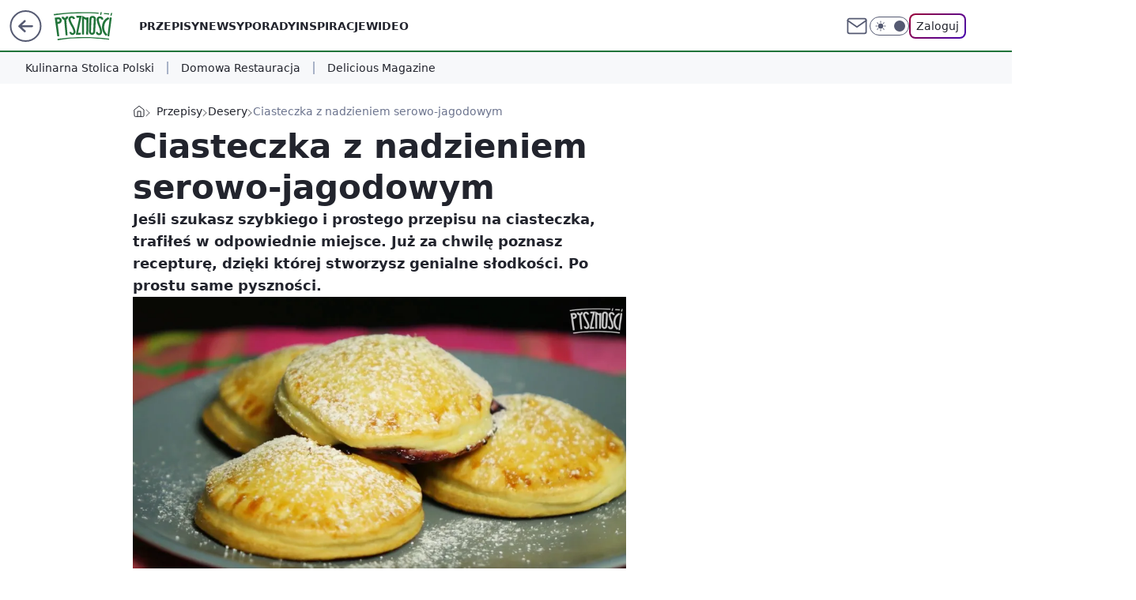

--- FILE ---
content_type: text/html; charset=utf-8
request_url: https://pysznosci.pl/ciasteczka-z-nadzieniem-serowo-jagodowym,6919533453244545a
body_size: 25310
content:
<!doctype html><html lang="pl"><head><meta charset="utf-8"><meta name="viewport" content="width=device-width, viewport-fit=cover, initial-scale=1"><meta http-equiv="Cache-Control" content="no-cache"><meta http-equiv="X-UA-Compatible" content="IE=Edge"><meta http-equiv="Expires" content="0"><meta name="logo" content="/staticfiles/logo.png"><script>
		// dot
		var TECH = true;
		var GOFER = true;
		var wp_dot_type = 'click';
		var appVersion = "v1.535.0";
		var wp_dot_addparams = {"bunchID":"242394","canonical":"https://pysznosci.pl/ciasteczka-z-nadzieniem-serowo-jagodowym,6919533453244545a","cauthor":"Pyszności","ccategory":"Przepisy","cdate":"2017-11-30","cedtype":"news","ciab":"IAB-v3-217,IAB8-8","cid":"6919533453244545","corigin":"","cpagemax":1,"cpageno":1,"cplatform":"gofer","crepub":0,"csource":"Pysznosci.pl","csystem":"ncr","ctags":"","ctlength":353,"ctype":"article","cuct":"","darkmode":false,"frontendVer":"v1.535.0|20260115","isLogged":false,"svid":"7bf9d831-a572-4c36-ab7a-f61e7bac4085"};
		// wpjslib
		var WP = [];
		var wp_sn = "pysznosci";
		var rekid = "242394";
		var wp_push_notification_on = true;
		var wp_mobile = false;
		var wp_fb_id = "";
		var wp_subscription = "";

		var wpStadcp = "0.000";
		var screeningv2 = true;
		var API_DOMAIN = '/';
		var API_STREAM = '/v1/stream';
		var API_GATEWAY = "/graphql";
		var API_HOST_ONE_LOGIN = "https://pysznosci.pl";
		var WPP_VIDEO_EMBED = null || [];
		if (true) {
			var getPopoverAnchor = async () =>
				document.querySelector('[data-role="onelogin-button"]');
		}
		var wp_push_notification_on = true;
		var wp_onepager = true;
		var asyncNativeQueue = [];
		var wp_consent_logo = "/staticfiles/logo.png";
		var wp_consent_color = 'var(--wp-consent-color)';
		if (true) {
			var wp_pvid = "95599badf75997a0801f";
		}

		if (false) {
			var wp_pixel_id = "";
		}
		if (true) {
			var onResizeCallback = function (layoutType) {
				window.wp_dot_addparams.layout = layoutType;
			};

			var applicationSize = {};
			if (false) {
				var breakpointNarrow = 0;
			} else {
				var breakpointNarrow = 1280;
			}
			function onResize() {
				applicationSize.innerWidth = window.innerWidth;
				applicationSize.type =
					window.innerWidth >= breakpointNarrow ? 'wide' : 'narrow';
				onResizeCallback(applicationSize.type);
			}
			onResize();
			window.addEventListener('resize', onResize);
		}

		var loadTimoeout = window.setTimeout(function () {
			window.WP.push(function () {
				window.WP.performance.registerMark('WPJStimeout');
				loadScript();
			});
		}, 3000);

		var loadScript = function () {
			window.clearTimeout(loadTimoeout);
			document.body.setAttribute('data-wp-loaded', 'true');
		};
		window.WP.push(function () {
			window.WP.gaf.loadBunch(false, loadScript, true);
			if (true) {
				window.WP.gaf.registerCommercialBreak(2);
			}
		});
		var __INIT_CONFIG__ = {"randvar":"MaOFbZWbTm","randomClasses":{"0":"wYTiq","100":"KczXY","150":"IhDcj","162":"DuopN","180":"WaeZO","200":"kJqHc","250":"QANTn","280":"NcBRm","282":"AgFUu","300":"AloLv","312":"fJqrN","330":"CyoMT","332":"JZfTU","40":"gcHwJ","50":"gLyqP","60":"neGQw","600":"bUoWY","662":"QdJjp","712":"mJfWF","780":"FennN","810":"pXAgM","82":"dngez","fullPageScreeningWallpaper":"iErkg","hasPlaceholderPadding":"YWyps","hasVerticalPlaceholderPadding":"fgxHr","panelPremiumScreeningWallpaper":"HHqNS","placeholderMargin":"rGCkK","screeningContainer":"pMlbl","screeningWallpaper":"xztIA","screeningWallpaperSecondary":"tsMCi","slot15ScreeningWallpaper":"LGutA","slot16ScreeningWallpaper":"hmOwX","slot17ScreeningWallpaper":"wMtsw","slot18ScreeningWallpaper":"mJasX","slot19ScreeningWallpaper":"MaOZg","slot38ScreeningWallpaper":"uqibJ","slot3ScreeningWallpaper":"FRduK","slot501ScreeningWallpaper":"TxfUP","slot75ScreeningWallpaper":"EDjuD","transparent":"VDFZp"},"productId":"6894415674321025","isMobile":false,"social":{"facebook":{"accountName":"pysznoscipl","appId":"734103842232788","pages":["626585620839627"],"clientToken":"165cb4ef4de477aecfaf9eec5ef12fd0"},"instagram":{},"tiktok":{},"giphy":{},"x":{},"youtube":{},"linkedin":{}},"cookieDomain":".pysznosci.pl","isLoggedIn":false,"user":{},"userApi":"/graphql","oneLoginApiHost":"","scriptSrc":"https://pysznosci.pl/[base64]","isGridEnabled":true,"editorialIcon":{"iconUrl":"","url":"","text":""},"poll":{"id":"","title":"","photo":{"url":"","width":0,"height":0},"pollType":"","question":"","answers":null,"sponsored":false,"logoEnabled":false,"sponsorLogoFile":{"url":"","width":0,"height":0},"sponsorLogoLink":"","buttonText":"","buttonUrl":""},"abTestVariant":"","showExitDiscover":false,"isLanding":false,"scrollLockTimeout":0,"scrollMetricEnabled":false,"survicateSegments":"","isFeed":false,"isSuperApp":false,"oneLoginClientId":"pysznosci","weatherSrc":"","commonHeadSrc":"","userPanelCss":"https://pysznosci.pl/[base64]","saveForLaterProductID":"6894415674321025","withNewestBottombar":true,"acid":"","withBottomRecommendationsSplit":false,"isCommentsPageAbTest":false};
		window["MaOFbZWbTm"] = function (
			element,
			slot,
			withPlaceholder,
			placeholder,
			options
		) {
			window.WP.push(function () {
				if (withPlaceholder && element.parentNode) {
					window.WP.gaf.registerPlaceholder(
						slot,
						element.parentNode,
						placeholder
					);
					if (false) {
						element.parentNode.style.display = 'none';
					}
				}
				if (true) {
					window.WP.gaf.registerSlot(slot, element, options);
				}
			});
		};
	</script><meta name="gaf" content="blyagwaa"> <script>!function(e,f){try{if(!document.cookie.match('(^|;)\\s*WPdp=([^;]*)')||/google/i.test(window.navigator.userAgent))return;f.WP=f.WP||[];f.wp_pvid=f.wp_pvid||(function(){var output='';while(output.length<20){output+=Math.random().toString(16).substr(2);output=output.substr(0,20)}return output})(20);var abtest=function(){function e(t){return!(null==t)&&"object"==typeof t&&!Array.isArray(t)&&0<Object.keys(t).length}var t="",r=f.wp_abtest;return e(r)&&(t=Object.entries(r).map(([r,t])=>{if(e(t))return Object.entries(t).map(([t,e])=>r+"|"+t+"|"+e).join(";")}).join(";")),t}();var r,s,c=[["https://pysznosci","pl/[base64]"]
.join('.'),["pvid="+f.wp_pvid,(s=e.cookie.match(/(^|;)\s*PWA_adbd\s*=\s*([^;]+)/),"PWA_adbd="+(s?s.pop():"2")),location.search.substring(1),(r=e.referrer,r&&"PWAref="+encodeURIComponent(r.replace(/^https?:\/\//,""))),f.wp_sn&&"sn="+f.wp_sn,abtest&&"abtest="+encodeURIComponent(abtest)].filter(Boolean).join("&")].join("/?");e.write('<scr'+'ipt src="'+c+'"><\/scr'+'ipt>')}catch(_){console.error(_)}}(document,window);</script><script id="hb" crossorigin="anonymous" src="https://pysznosci.pl/[base64]"></script><title>Ciasteczka z nadzieniem serowo-jagodowym</title><link href="https://pysznosci.pl/ciasteczka-z-nadzieniem-serowo-jagodowym,6919533453244545a" rel="canonical"><meta name="description" content="Jeśli szukasz szybkiego i prostego przepisu na ciasteczka, trafiłeś w odpowiednie miejsce. Już za chwilę poznasz recepturę, dzięki której stworzysz genialne słodkości. Po prostu same pyszności."> <meta name="author" content="Grupa Wirtualna Polska"><meta name="robots" content="max-image-preview:large"><meta property="og:type" content="article"><meta property="og:title" content="Ciasteczka z nadzieniem serowo-jagodowym"><meta property="og:description" content="Jeśli szukasz szybkiego i prostego przepisu na ciasteczka, trafiłeś w odpowiednie miejsce. Już za chwilę poznasz recepturę, dzięki której stworzysz genialne słodkości. Po prostu same pyszności."><meta property="og:url" content="https://pysznosci.pl/ciasteczka-z-nadzieniem-serowo-jagodowym,6919533453244545a"><meta property="og:site_name" content="Pyszności"><meta property="og:locale" content="pl_PL"><meta property="og:image" content="https://v.wpimg.pl/aW4tMjYuTjZVFjtZdg5DIxZObwMwV011QVZ3SHZEVWYHDHpZYVoRLkcOIwUqFgh6RBhjHSkWBTkaBCFFMBgGeAZEf1l2RVR4XwwfOSlBBzUZGSQEdEdXeV4EKkgk"><meta property="og:image:width" content="1413"><meta property="og:image:height" content="738">  <meta property="og:image:type" content="image/png"><meta property="article:published_time" content="2017-11-30T16:00:29.000Z"> <meta property="article:modified_time" content="2017-11-30T17:30:35.000Z"><meta name="twitter:card" content="summary_large_image"><meta name="twitter:description" content="Jeśli szukasz szybkiego i prostego przepisu na ciasteczka, trafiłeś w odpowiednie miejsce. Już za chwilę poznasz recepturę, dzięki której stworzysz genialne słodkości. Po prostu same pyszności."><meta name="twitter:image" content="https://v.wpimg.pl/aW4tMjYuTjZVFjtZdg5DIxZObwMwV011QVZ3SHZEVWYHDHpZYVoRLkcOIwUqFgh6RBhjHSkWBTkaBCFFMBgGeAZEf1l2RVR4XwwfOSlBBzUZGSQEdEdXeV4EKkgk"><meta name="fb:app_id" content="734103842232788"><meta name="fb:pages" content="626585620839627"><link rel="alternate" type="application/rss+xml" href="/rss/aktualnosci" title="Aktualności"><script id="wpjslib6" type="module" src="https://pysznosci.pl/[base64]" async="" crossorigin="anonymous"></script><script type="module" src="https://pysznosci.pl/[base64]" crossorigin="anonymous"></script><script type="module" src="https://pysznosci.pl/[base64]" crossorigin="anonymous"></script><link rel="apple-touch-icon" href="/staticfiles/icons/icon.png"><link rel="stylesheet" href="https://pysznosci.pl/[base64]"><link rel="stylesheet" href="https://pysznosci.pl/[base64]"><link rel="stylesheet" href="https://pysznosci.pl/[base64]"><link rel="stylesheet" href="https://pysznosci.pl/[base64]"><link rel="preload" as="image" href="https://v.wpimg.pl/bi0yNi5qTQhRGzhaGgpAHRJDbABcU05LRVt0SxpIUV9ITHxeGgEbGkoXIRpWGE8ZXFc5GVYVDEdAFWEAWBZNWwBLfUYFRE0CSCsdGQEXAERdECBEB0dMA0AebBQ" fetchpriority="high"><meta name="breakpoints" content="629, 1139, 1365"><meta name="content-width" content="device-width, 630, 980, 1280"><link rel="manifest" href="/site.webmanifest"><meta name="mobile-web-app-capable" content="yes"><meta name="apple-mobile-web-app-capable" content="yes"><meta name="apple-mobile-web-app-status-bar-style" content="black-translucent"><meta name="theme-color" content="var(--color-brand)"><style>.MaOFbZWbTm{background-color:var(--color-neutral-25);position:relative;width:100%;min-height:200px;}.dark .MaOFbZWbTm{background-color:var(--color-neutral-850);}.YWyps .MaOFbZWbTm{padding: 18px 16px 10px;}.VDFZp{background-color:transparent;}.dark .VDFZp{background-color:transparent;}.fgxHr{padding: 15px 0;}.rGCkK{margin:var(--wp-placeholder-margin);}.wYTiq{min-height:0px;}.gLyqP{min-height:50px;}.IhDcj{min-height:150px;}.neGQw{min-height:60px;}.QANTn{min-height:250px;}.gcHwJ{min-height:40px;}.kJqHc{min-height:200px;}.NcBRm{min-height:280px;}.KczXY{min-height:100px;}.WaeZO{min-height:180px;}.AloLv{min-height:300px;}.mJfWF{min-height:712px;}.FennN{min-height:780px;}.dngez{min-height:82px;}.fJqrN{min-height:312px;}.bUoWY{min-height:600px;}.JZfTU{min-height:332px;}.DuopN{min-height:162px;}.CyoMT{min-height:330px;}.QdJjp{min-height:662px;}.pXAgM{min-height:810px;}.AgFUu{min-height:282px;}</style><script>
        WP.push(function() {
            var sc = [{"src":"//applets.ebxcdn.com/ebx.js","id":"ebx"}];
            WP.gdpr.runAfterConsent(function() {
              sc.forEach(function(d){
                    window.WP.getScript(d)
                })
             });
        });
    </script></head><body class=""><meta itemprop="name" content="Pyszności"><div><div class="h-0"></div><script>(function(){var sc=document.currentScript;window[window.__INIT_CONFIG__.randvar](sc.previousElementSibling,6,false,{},{
    setNative: (dataNative, onViewCallback) => {
    window.asyncNativeQueue.push({
      action:"onPanelPremium",
      payload: { 
        screeningWallpaperClassName: "tsMCi", 
        dataNative: dataNative,
        onViewCallback: onViewCallback,
        
      }
})}});})()</script></div><div class="h-0"></div><script>(function(){var sc=document.currentScript;window[window.__INIT_CONFIG__.randvar](sc.previousElementSibling,10,false,{},undefined);})()</script> <div class="h-0"></div><script>(function(){var sc=document.currentScript;window[window.__INIT_CONFIG__.randvar](sc.previousElementSibling,89,false,{},undefined);})()</script> <div class="blyagwaah"></div><div class="sticky top-0 w-full z-300"><header data-st-area="header" id="service-header" class="bg-[--color-header-bg] h-[4.125rem] relative select-none w-full"><div class="max-w-[980px] pl-3 xl:max-w-[1280px] h-full w-full flex items-center mx-auto relative"><input class="peer hidden" id="menu-toggle-button" type="checkbox" autocomplete="off"><div class="hidden peer-checked:block"><div class="wp-header-menu"><div class="wp-link-column"><ul class="wp-link-list"><li><a class="wp-link px-4 py-3 block" href="/przepis,kategoria,6909639758973057">Przepisy</a></li><li><a class="wp-link px-4 py-3 block" href="/newsy,kategoria,6909640706287233">Newsy</a></li><li><a class="wp-link px-4 py-3 block" href="/porady,kategoria,6909640732010625">Porady</a></li><li><a class="wp-link px-4 py-3 block" href="/inspiracje,kategoria,6909640719165569">Inspiracje</a></li><li><a class="wp-link px-4 py-3 block" href="/wideo,temat,6016396825948801">Wideo</a></li></ul><div class="wp-social-box"><span>Obserwuj nas na:</span><div><a class="cHJldmVudENC" href="https://www.facebook.com/pysznoscipl"><svg xmlns="http://www.w3.org/2000/svg" fill="none" viewBox="0 0 24 24"><path stroke="currentColor" stroke-linecap="round" stroke-linejoin="round" stroke-width="1.5" d="M18 2.941h-3a5 5 0 0 0-5 5v3H7v4h3v8h4v-8h3l1-4h-4v-3a1 1 0 0 1 1-1h3z"></path></svg></a> </div></div></div><input class="peer hidden" id="wp-menu-link-none" name="wp-menu-links" type="radio" autocomplete="off" checked="checked"><div class="wp-teaser-column translate-x-[248px] peer-checked:translate-x-0"><div class="wp-header-menu-subtitle">Popularne w serwisie <span class="uppercase">Pyszności</span>:</div><div class="wp-teaser-grid"><a href="https://pysznosci.pl/sa-tansze-niz-swieze-i-wedzone-a-wielu-obawia-sie-jesc-te-ryby-w-puszce-sa-najzdrowsze,7241122606889952a" title="Są tańsze niż świeże i wędzone, a wielu obawia się jeść. Te ryby w puszce są najzdrowsze"><div class="wp-img-placeholder"><img src="https://v.wpimg.pl/ZTYwOWExdTU4FTlkagN4IHtNbT4sWnZ2LFV1dWpLa2AhRnhhah4zODwFKicqVj0mLAcuIDVWKjh2Fj8-ag5rez0ePCcpGSN7PBotMiFXOzI7QixgIEF3YGFBeXpxQWo1dE8pYCFVaWBoRyphdUE7ZW9BbSo" loading="lazy" class="wp-img" alt="Są tańsze niż świeże i wędzone, a wielu obawia się jeść. Te ryby w puszce są najzdrowsze"></div><span class="wp-teaser-title">Są tańsze niż świeże i wędzone, a wielu obawia się jeść. Te ryby w puszce są najzdrowsze</span> <span class="wp-teaser-author">Marcin Michałowski</span></a><a href="https://pysznosci.pl/wbijam-jajka-do-szklanek-i-wstawiam-do-garnka-z-woda-tego-nauczyla-mnie-ciotka-z-wiednia,7241186796915680a" title="Wbijam jajka do szklanek i wstawiam do garnka z wodą. Tego nauczyła mnie ciotka z Wiednia"><div class="wp-img-placeholder"><img src="https://v.wpimg.pl/ZDFjNTNidSUnCDhnYRJ4MGRQbD0nS3ZmM0h0dmFaa3A-W3liYQ8zKCMYKyQhRz02MxovIz5HKihpCz49YR9rayIDPSQiCCNrIwcsMSpGPnBwCXowdwh3IHAMLHl6Xzh3a1MqYC9EOHV-WiplLVxpJiIIbCk" loading="lazy" class="wp-img" alt="Wbijam jajka do szklanek i wstawiam do garnka z wodą. Tego nauczyła mnie ciotka z Wiednia"></div><span class="wp-teaser-title">Wbijam jajka do szklanek i wstawiam do garnka z wodą. Tego nauczyła mnie ciotka z Wiednia</span> <span class="wp-teaser-author">Anna Galuhn</span></a><a href="https://pysznosci.pl/wegrzy-zachwycaja-sie-tym-miesem-a-w-polsce-malo-kto-slyszal-smakuje-jak-dziczyzna,7242646124960256a" title="Węgrzy zachwycają się tym mięsem, a w Polsce mało kto słyszał. Smakuje jak dziczyzna"><div class="wp-img-placeholder"><img src="https://v.wpimg.pl/YmE3OTg4dgwkUTlnSE97GWcJbT0OFnVPMBF1dkgHaFk9AnhiSFIwASBBKiQIGj4fMEMuIxcaKQFqUj89SEJoQiFaPCQLVSBCIF4tMQMbYVR1Bn1kUAF0CyECe3lTA2kJaAt7MVcZOAl3AS01UA1hVXEGbSk" loading="lazy" class="wp-img" alt="Węgrzy zachwycają się tym mięsem, a w Polsce mało kto słyszał. Smakuje jak dziczyzna"></div><span class="wp-teaser-title">Węgrzy zachwycają się tym mięsem, a w Polsce mało kto słyszał. Smakuje jak dziczyzna</span> <span class="wp-teaser-author">Anna Galuhn</span></a><a href="https://pysznosci.pl/dodaj-do-gulaszu-zamiast-maki-i-smietany-w-mig-go-zagescisz-i-dodasz-smaku,7242244784692192a" title="Dodaj do gulaszu zamiast mąki i śmietany. W mig go zagęścisz i podbijesz smak"><div class="wp-img-placeholder"><img src="https://v.wpimg.pl/Njg3Yjk0YQsGUS9ZREtsHkUJewMCEmJIEhFjSEQDf14fAm5cRFYnBgJBPBoEHikYEkM4HRsePgZIUikDREZ_RQNaKhoHUTdFAl47Dw8fKlhXC2kJXARjUl5SYEdfBn1cSlJhXVgdLVhVAm9SXFJ3Xl5Vexc" loading="lazy" class="wp-img" alt="Dodaj do gulaszu zamiast mąki i śmietany. W mig go zagęścisz i podbijesz smak"></div><span class="wp-teaser-title">Dodaj do gulaszu zamiast mąki i śmietany. W mig go zagęścisz i podbijesz smak</span> <span class="wp-teaser-author">Anna Galuhn</span></a><a href="https://pysznosci.pl/dodaje-1-lyzke-do-garnka-z-pomidorowa-babciny-trik-swietnie-podkreca-smak-zupy,7241160620743168a" title="Dodaję 1 łyżkę do garnka z pomidorową. Babciny trik świetnie podkręca smak zupy"><div class="wp-img-placeholder"><img src="https://v.wpimg.pl/NTNmZTI3YTUvDyxnZkhsIGxXeD0gEWJ2O09gdmYAf2A2XG1iZlUnOCsfPyQmHSkmOx07IzkdPjhhDCo9ZkV_eyoEKSQlUjd7KwA4MS0cKjV_XTkxe1ZjYX0OPnl9BX4yYw8_NSweLGQtX29nL1Z8YysIeCk" loading="lazy" class="wp-img" alt="Dodaję 1 łyżkę do garnka z pomidorową. Babciny trik świetnie podkręca smak zupy"></div><span class="wp-teaser-title">Dodaję 1 łyżkę do garnka z pomidorową. Babciny trik świetnie podkręca smak zupy</span> <span class="wp-teaser-author">Marcin Michałowski</span></a><a href="https://pysznosci.pl/w-prl-u-tani-hit-na-kanapki-dzis-zapomniana-a-pyszna-sycaca-i-szybka-do-zrobienia,7242259803200480a" title="W PRL-u tani hit na kanapki. Dziś zapomniana, a pyszna, sycąca i szybka do zrobienia"><div class="wp-img-placeholder"><img src="https://v.wpimg.pl/YjFlZTIxdgsnDixnZgN7HmRWeD0gWnVIM05gdmZLaF4-XW1iZh4wBiMePyQmVj4YMxw7IzlWKQZpDSo9Zg5oRSIFKSQlGSBFIwE4MS1XOFMlXzg3ekF0CHdaPHl9G25baw5vbHpVOAl2WThlLB1rW3UJeCk" loading="lazy" class="wp-img" alt="W PRL-u tani hit na kanapki. Dziś zapomniana, a pyszna, sycąca i szybka do zrobienia"></div><span class="wp-teaser-title">W PRL-u tani hit na kanapki. Dziś zapomniana, a pyszna, sycąca i szybka do zrobienia</span> <span class="wp-teaser-author">Anna Galuhn</span></a></div></div></div><div class="wp-header-menu-layer"></div></div><div class="header-back-button-container"><div id="wp-sg-back-button" class="back-button-container wp-back-sg" data-st-area="goToSG"><a href="/"><svg class="back-button-icon" xmlns="http://www.w3.org/2000/svg" width="41" height="40" fill="none"><circle cx="20.447" cy="20" r="19" fill="transparent" stroke="currentColor" stroke-width="2"></circle> <path fill="currentColor" d="m18.5 12.682-.166.133-6.855 6.472a1 1 0 0 0-.089.099l.117-.126q-.087.082-.155.175l-.103.167-.075.179q-.06.178-.06.374l.016.193.053.208.08.178.103.16.115.131 6.853 6.47a1.4 1.4 0 0 0 1.897 0 1.213 1.213 0 0 0 .141-1.634l-.14-.157-4.537-4.283H28.44c.741 0 1.342-.566 1.342-1.266 0-.635-.496-1.162-1.143-1.252l-.199-.014-12.744-.001 4.536-4.281c.472-.445.519-1.14.141-1.634l-.14-.158a1.4 1.4 0 0 0-1.55-.237z"></path></svg></a></div><a href="/" class="cHJldmVudENC z-0" title="Pyszności" id="service_logo"><svg class="text-[--color-logo] max-w-[--logo-width] h-[--logo-height] align-middle mr-8"><use href="/staticfiles/siteLogoDesktop.svg#root"></use></svg></a> </div><ul class="flex text-sm/[1.3125rem] gap-8  xl:flex hidden"><li class="flex items-center group relative"><a class="whitespace-nowrap group uppercase no-underline font-semibold hover:underline text-[--color-header-text] cHJldmVudENC" href="/przepis,kategoria,6909639758973057">Przepisy</a> </li><li class="flex items-center group relative"><a class="whitespace-nowrap group uppercase no-underline font-semibold hover:underline text-[--color-header-text] cHJldmVudENC" href="/newsy,kategoria,6909640706287233">Newsy</a> </li><li class="flex items-center group relative"><a class="whitespace-nowrap group uppercase no-underline font-semibold hover:underline text-[--color-header-text] cHJldmVudENC" href="/porady,kategoria,6909640732010625">Porady</a> </li><li class="flex items-center group relative"><a class="whitespace-nowrap group uppercase no-underline font-semibold hover:underline text-[--color-header-text] cHJldmVudENC" href="/inspiracje,kategoria,6909640719165569">Inspiracje</a> </li><li class="flex items-center group relative"><a class="whitespace-nowrap group uppercase no-underline font-semibold hover:underline text-[--color-header-text] cHJldmVudENC" href="/wideo,temat,6016396825948801">Wideo</a> </li></ul><div class="group mr-0 xl:ml-[3.5rem] flex flex-1 items-center justify-end"><div class="h-8 text-[--icon-light] flex items-center gap-4"><a id="wp-poczta-link" href="https://poczta.wp.pl/login/login.html" class="text-[--color-header-icon-light] block size-8 cHJldmVudENC"><svg viewBox="0 0 32 32" fill="none" xmlns="http://www.w3.org/2000/svg"><path d="M6.65944 6.65918H25.3412C26.6256 6.65918 27.6764 7.71003 27.6764 8.9944V23.0057C27.6764 24.2901 26.6256 25.3409 25.3412 25.3409H6.65944C5.37507 25.3409 4.32422 24.2901 4.32422 23.0057V8.9944C4.32422 7.71003 5.37507 6.65918 6.65944 6.65918Z" stroke="currentColor" stroke-width="1.8" stroke-linecap="round" stroke-linejoin="round"></path> <path d="M27.6764 8.99438L16.0003 17.1677L4.32422 8.99438" stroke="currentColor" stroke-width="1.8" stroke-linecap="round" stroke-linejoin="round"></path></svg></a><input type="checkbox" class="hidden" id="darkModeCheckbox"> <label class="wp-darkmode-toggle" for="darkModeCheckbox" aria-label="Włącz tryb ciemny"><div class="toggle-container"><div class="toggle-icon-dark"><svg viewBox="0 0 16 16" class="icon-moon" fill="currentColor" xmlns="http://www.w3.org/2000/svg"><path d="M15.293 11.293C13.8115 11.9631 12.161 12.1659 10.5614 11.8743C8.96175 11.5827 7.48895 10.8106 6.33919 9.66085C5.18944 8.5111 4.41734 7.0383 4.12574 5.43866C3.83415 3.83903 4.03691 2.18852 4.70701 0.707031C3.52758 1.24004 2.49505 2.05123 1.69802 3.07099C0.900987 4.09075 0.363244 5.28865 0.130924 6.56192C-0.101395 7.83518 -0.0213565 9.1458 0.364174 10.3813C0.749705 11.6169 1.42922 12.7404 2.34442 13.6556C3.25961 14.5708 4.38318 15.2503 5.61871 15.6359C6.85424 16.0214 8.16486 16.1014 9.43813 15.8691C10.7114 15.6368 11.9093 15.0991 12.9291 14.302C13.9488 13.505 14.76 12.4725 15.293 11.293V11.293Z"></path></svg></div><div class="toggle-icon-light"><svg fill="currentColor" class="icon-sun" xmlns="http://www.w3.org/2000/svg" viewBox="0 0 30 30"><path d="M 14.984375 0.98632812 A 1.0001 1.0001 0 0 0 14 2 L 14 5 A 1.0001 1.0001 0 1 0 16 5 L 16 2 A 1.0001 1.0001 0 0 0 14.984375 0.98632812 z M 5.796875 4.7988281 A 1.0001 1.0001 0 0 0 5.1015625 6.515625 L 7.2226562 8.6367188 A 1.0001 1.0001 0 1 0 8.6367188 7.2226562 L 6.515625 5.1015625 A 1.0001 1.0001 0 0 0 5.796875 4.7988281 z M 24.171875 4.7988281 A 1.0001 1.0001 0 0 0 23.484375 5.1015625 L 21.363281 7.2226562 A 1.0001 1.0001 0 1 0 22.777344 8.6367188 L 24.898438 6.515625 A 1.0001 1.0001 0 0 0 24.171875 4.7988281 z M 15 8 A 7 7 0 0 0 8 15 A 7 7 0 0 0 15 22 A 7 7 0 0 0 22 15 A 7 7 0 0 0 15 8 z M 2 14 A 1.0001 1.0001 0 1 0 2 16 L 5 16 A 1.0001 1.0001 0 1 0 5 14 L 2 14 z M 25 14 A 1.0001 1.0001 0 1 0 25 16 L 28 16 A 1.0001 1.0001 0 1 0 28 14 L 25 14 z M 7.9101562 21.060547 A 1.0001 1.0001 0 0 0 7.2226562 21.363281 L 5.1015625 23.484375 A 1.0001 1.0001 0 1 0 6.515625 24.898438 L 8.6367188 22.777344 A 1.0001 1.0001 0 0 0 7.9101562 21.060547 z M 22.060547 21.060547 A 1.0001 1.0001 0 0 0 21.363281 22.777344 L 23.484375 24.898438 A 1.0001 1.0001 0 1 0 24.898438 23.484375 L 22.777344 21.363281 A 1.0001 1.0001 0 0 0 22.060547 21.060547 z M 14.984375 23.986328 A 1.0001 1.0001 0 0 0 14 25 L 14 28 A 1.0001 1.0001 0 1 0 16 28 L 16 25 A 1.0001 1.0001 0 0 0 14.984375 23.986328 z"></path></svg></div></div><div class="toggle-icon-circle"></div></label><div class="relative"><form action="/auth/v1/sso/auth" data-role="onelogin-button" method="get" id="wp-login-form"><input type="hidden" name="continue_url" value="https://pysznosci.pl/ciasteczka-z-nadzieniem-serowo-jagodowym,6919533453244545a"> <button type="submit" class="wp-login-button">Zaloguj</button></form></div></div><div class="ml-[0.25rem] w-[3.375rem] flex items-center justify-center"><label role="button" for="menu-toggle-button" tab-index="0" aria-label="Menu" class="cursor-pointer flex items-center justify-center size-8 text-[--color-header-icon-light]"><div class="hidden peer-checked:group-[]:flex absolute top-0 right-0 w-[3.375rem] h-[4.4375rem] bg-white dark:bg-[--color-neutral-800] z-1 items-center justify-center rounded-t-2xl peer-checked:group-[]:text-[--icon-dark]"><svg xmlns="http://www.w3.org/2000/svg" width="32" height="32" viewBox="0 0 32 32" fill="none"><path d="M24 8 8 24M8 8l16 16" stroke="currentColor" stroke-width="1.8" stroke-linecap="round" stroke-linejoin="round"></path></svg></div><div class="flex peer-checked:group-[]:hidden h-8 w-8"><svg xmlns="http://www.w3.org/2000/svg" viewBox="0 0 32 32" fill="none"><path d="M5 19h22M5 13h22M5 7h22M5 25h22" stroke="currentColor" stroke-width="1.8" stroke-linecap="round" stroke-linejoin="round"></path></svg></div></label></div></div></div><hr class="absolute bottom-0 left-0 m-0 h-px w-full border-t border-solid border-[--color-brand]"><div id="user-panel-v2-root" class="absolute z-[9999] right-0 empty:hidden"></div></header><div class="wp-ticker-container"><div class="wp-ticker-wrapper wp-ticker-wrapper-desktop"><ul class="wp-ticker-label-list"><li class="wp-ticker-label"><a class="wp-ticker-link" href="https://kulinarnastolicapolski.pl/">Kulinarna Stolica Polski</a></li><li class="wp-ticker-label"><a class="wp-ticker-link" href="/domowa-restauracja-1,temat,7005552111364832">Domowa Restauracja</a></li><li class="wp-ticker-label"><a class="wp-ticker-link" href="https://deliciousmagazine.pl/">Delicious Magazine</a></li></ul></div></div> </div> <div class="relative flex w-full flex-col items-center" data-testid="screening-main"><div class="xztIA"><div class="absolute inset-0"></div></div><div class="w-full py-2 has-[div>div:not(:empty)]:p-0"><div class="pMlbl"></div></div><div class="flex w-full flex-col items-center"><div class="tsMCi relative w-full"><div class="absolute inset-x-0 top-0"></div></div><div class="relative w-auto"><main class="wp-main-article" style="--nav-header-height: 130px;"><div class="breadcrumbs-wrapper"><ul class="breadcrumbs" itemscope itemtype="https://schema.org/BreadcrumbList"><li class="breadcrumbs-item breadcrumbs-home" itemprop="itemListElement" itemscope itemtype="https://schema.org/ListItem"><a class="breadcrumbs-item-link" href="https://pysznosci.pl" title="Pyszności" itemprop="item"><svg xmlns="http://www.w3.org/2000/svg" fill="none" viewBox="0 0 16 16" class="HVbn"><path stroke="currentColor" stroke-linecap="round" stroke-linejoin="round" d="m2 6 6-4.666L14 6v7.334a1.333 1.333 0 0 1-1.333 1.333H3.333A1.333 1.333 0 0 1 2 13.334z"></path><path stroke="currentColor" stroke-linecap="round" stroke-linejoin="round" d="M6 14.667V8h4v6.667"></path></svg><span class="hidden" itemprop="name">Pyszności</span></a><meta itemprop="position" content="1"></li><li class="breadcrumbs-item" itemprop="itemListElement" itemscope itemtype="https://schema.org/ListItem"><a class="breadcrumbs-item-link" href="https://pysznosci.pl/przepis,kategoria,6909639758973057" itemprop="item" title="Przepisy"><span itemprop="name">Przepisy</span></a><meta itemprop="position" content="1"></li><li class="breadcrumbs-item" itemprop="itemListElement" itemscope itemtype="https://schema.org/ListItem"><a class="breadcrumbs-item-link" href="https://pysznosci.pl/desery,kategoria,6909640041834625" itemprop="item" title="Desery"><span itemprop="name">Desery</span></a><meta itemprop="position" content="2"></li><li class="breadcrumbs-item breadcrumbs-material" itemprop="itemListElement" itemscope itemtype="https://schema.org/ListItem"><span itemprop="name">Ciasteczka z nadzieniem serowo-jagodowym</span><meta itemprop="position" content="4"></li></ul></div><article data-st-area="article-article"><div class="flex mb-5"><div class="article-header flex-auto"><div><h1>Ciasteczka z nadzieniem serowo-jagodowym </h1></div><div class="article-lead x-tts"><p>Jeśli szukasz szybkiego i prostego przepisu na ciasteczka, trafiłeś w odpowiednie miejsce. Już za chwilę poznasz recepturę, dzięki której stworzysz genialne słodkości. Po prostu same pyszności.</p></div><div><div class="article-img-placeholder" data-mainmedia-photo><img width="936" height="527" alt="Obrazek" src="https://v.wpimg.pl/bi0yNi5qTQhRGzhaGgpAHRJDbABcU05LRVt0SxpIUV9ITHxeGgEbGkoXIRpWGE8ZXFc5GVYVDEdAFWEAWBZNWwBLfUYFRE0CSCsdGQEXAERdECBEB0dMA0AebBQ" data-link="https://v.wpimg.pl/bi0yNi5qTQhRGzhaGgpAHRJDbABcU05LRVt0SxpIUV9ITHxeGgEbGkoXIRpWGE8ZXFc5GVYVDEdAFWEAWBZNWwBLfUYFRE0CSCsdGQEXAERdECBEB0dMA0AebBQ" class="wp-media-image" fetchpriority="high"></div><div class="article-img-source"></div></div><div class="info-container"><div class="flex flex-wrap gap-2 items-center"><div class="flex relative z-1"><object class="rounded-full select-none text-[--color-neutral-700] bg-[--color-neutral-25] dark:bg-[--color-neutral-850] dark:text-[--color-neutral-150] border border-solid border-[--color-neutral-250] dark:border-[--color-neutral-600]" width="40" height="40"><svg xmlns="http://www.w3.org/2000/svg" viewBox="0 0 46 46" fill="none" stroke="currentColor"><circle cx="24" cy="24" r="23.5" fill="none" stroke-width="0"></circle> <path stroke="currentColor" stroke-linecap="round" stroke-linejoin="round" stroke-width="1.8" d="m24.4004 33.4659 8.7452-8.7451 3.7479 3.7479-8.7452 8.7452-3.7479-3.748Z"></path> <path stroke="currentColor" stroke-linecap="round" stroke-linejoin="round" stroke-width="1.8" d="m31.8962 25.971-1.8739-9.3698-18.1151-4.3726 4.3726 18.115 9.3699 1.874 6.2465-6.2466ZM11.9072 12.2286l9.4773 9.4773"></path> <path stroke="currentColor" stroke-linecap="round" stroke-linejoin="round" stroke-width="1.8" d="M23.1512 25.97c1.38 0 2.4986-1.1187 2.4986-2.4987 0-1.3799-1.1186-2.4986-2.4986-2.4986-1.3799 0-2.4986 1.1187-2.4986 2.4986 0 1.38 1.1187 2.4987 2.4986 2.4987Z"></path></svg></object></div><div><div class="flex flex-wrap text-base font-bold "><span>Pyszności</span></div><time class="wp-article-content-date" datetime="2017-11-30T16:00:29.000Z">30 listopada 2017, 17:00</time></div></div><div class="flex justify-between sm:justify-end gap-4 relative"><button class="wp-article-action comments top" data-vab-container="social_tools" data-vab-box="comments_button" data-vab-position="top" data-vab-index="2" data-location="/ciasteczka-z-nadzieniem-serowo-jagodowym,6919533453244545a/komentarze?utm_medium=button_top&amp;utm_source=comments"><div class="flex items-center justify-center relative"><div class="wp-comment-dot"></div><svg xmlns="http://www.w3.org/2000/svg" width="16" height="16" fill="none"><path stroke="currentColor" stroke-linecap="round" stroke-linejoin="round" stroke-width="1.3" d="M14 7.6667a5.59 5.59 0 0 1-.6 2.5333 5.666 5.666 0 0 1-5.0667 3.1334 5.59 5.59 0 0 1-2.5333-.6L2 14l1.2667-3.8a5.586 5.586 0 0 1-.6-2.5333A5.667 5.667 0 0 1 5.8 2.6 5.59 5.59 0 0 1 8.3333 2h.3334A5.6535 5.6535 0 0 1 14 7.3334z"></path></svg></div>Skomentuj</button><div class="wp-article-action-button-container"><button id="wp-article-share-button" class="wp-article-action" type="button" data-vab-container="social_tools" data-vab-position="top" data-vab-box="share" data-vab-index="1"><svg xmlns="http://www.w3.org/2000/svg" width="16" height="16" fill="none"><g stroke="currentColor" stroke-linecap="round" stroke-linejoin="round" stroke-width="1.3" clip-path="url(#clip0_1847_293)"><path d="M12.714 5.0953c1.1834 0 2.1427-.9594 2.1427-2.1428S13.8974.8098 12.714.8098s-2.1427.9593-2.1427 2.1427.9593 2.1428 2.1427 2.1428M3.2863 10.2024c1.1834 0 2.1427-.9593 2.1427-2.1427S4.4697 5.917 3.2863 5.917s-2.1427.9593-2.1427 2.1427.9593 2.1427 2.1427 2.1427M12.714 15.1902c1.1834 0 2.1427-.9593 2.1427-2.1427s-.9593-2.1427-2.1427-2.1427-2.1427.9593-2.1427 2.1427.9593 2.1427 2.1427 2.1427M5.4287 9.3455l5.1425 2.5712M10.5712 4.2029 5.4287 6.774"></path></g> <defs><clipPath id="clip0_1847_293"><path fill="currentColor" d="M0 0h16v16H0z"></path></clipPath></defs></svg></button><div id="wp-article-share-menu" class="wp-article-share-menu"><button id="share-x" class="wp-article-share-option" data-vab-container="social_tools" data-vab-position="top" data-vab-box="share_twitter" data-vab-index="3"><span class="wp-article-share-icon"><svg xmlns="http://www.w3.org/2000/svg" fill="currentColor" viewBox="0 0 1200 1227"><path d="M714.163 519.284 1160.89 0h-105.86L667.137 450.887 357.328 0H0l468.492 681.821L0 1226.37h105.866l409.625-476.152 327.181 476.152H1200L714.137 519.284zM569.165 687.828l-47.468-67.894-377.686-540.24h162.604l304.797 435.991 47.468 67.894 396.2 566.721H892.476L569.165 687.854z"></path></svg></span> <span>Udostępnij na X</span></button> <button id="share-facebook" class="wp-article-share-option" data-vab-container="social_tools" data-vab-position="top" data-vab-box="share_facebook" data-vab-index="4"><span class="wp-article-share-icon"><svg xmlns="http://www.w3.org/2000/svg" fill="none" viewBox="0 0 24 24"><path stroke="currentColor" stroke-linecap="round" stroke-linejoin="round" stroke-width="1.5" d="M18 2.941h-3a5 5 0 0 0-5 5v3H7v4h3v8h4v-8h3l1-4h-4v-3a1 1 0 0 1 1-1h3z"></path></svg></span> <span>Udostępnij na Facebooku</span></button></div><button id="wp-article-save-button" type="button" class="group wp-article-action disabled:cursor-not-allowed" data-save-id="6919533453244545" data-save-type="ARTICLE" data-save-image="https://pysznosci-pl.wpcdn.pl/img/2023/05/kxRSp4fb-min-26.jpg" data-save-url="https://pysznosci.pl/ciasteczka-z-nadzieniem-serowo-jagodowym,6919533453244545a" data-save-title="Ciasteczka z nadzieniem serowo-jagodowym" data-saved="false" data-vab-container="social_tools" data-vab-box="save_button" data-vab-position="top" data-vab-index="0"><svg xmlns="http://www.w3.org/2000/svg" width="12" height="15" fill="none"><path stroke="currentColor" stroke-linecap="round" stroke-linejoin="round" stroke-width="1.3" d="m10.6499 13.65-5-3.6111-5 3.6111V2.0945c0-.3831.1505-.7505.4184-1.0214A1.42 1.42 0 0 1 2.0785.65h7.1428c.379 0 .7423.1521 1.0102.423s.4184.6383.4184 1.0214z"></path></svg></button></div></div></div></div><div class="relative ml-4 flex w-[304px] shrink-0 flex-col flex-nowrap"> <div class="mt-3 w-full [--wp-placeholder-margin:0_0_24px_0]"><div class="MaOFbZWbTm rGCkK gLyqP VDFZp"><div class="h-0"></div><script>(function(){var sc=document.currentScript;window[window.__INIT_CONFIG__.randvar](sc.previousElementSibling,67,true,{"fixed":true,"top":130},undefined);})()</script></div></div><div class="sticky top-[--nav-header-height] w-full"><div class="MaOFbZWbTm bUoWY VDFZp"><div class="h-0"></div><script>(function(){var sc=document.currentScript;window[window.__INIT_CONFIG__.randvar](sc.previousElementSibling,36,true,{"fixed":true,"sticky":true,"top":130},undefined);})()</script></div></div></div></div><div class="my-6 grid w-full grid-cols-[624px_304px] gap-x-4 xl:grid-cols-[196px_724px_304px]"><aside role="complementary" class="relative hidden flex-none flex-col flex-nowrap xl:flex row-span-3"><div class="sticky top-[90px] hidden xl:block xl:-mt-1" id="article-left-rail"></div></aside><div class="wp-billboard col-span-2 [--wp-placeholder-margin:0_0_20px_0]"><div class="MaOFbZWbTm rGCkK AloLv"><img role="presentation" class="absolute left-1/2 top-1/2 max-h-[80%] max-w-[100px] -translate-x-1/2 -translate-y-1/2" src="https://v.wpimg.pl/ZXJfd3AudTkrBBIAbg54LGhcRlAxHQUrPgJGH2MAeGJoSQ1eIBI_K2UHAEVuBTY5KQMMXC0RPyoVERQdMgM9ejc" loading="lazy" decoding="async"><div class="h-0"></div><script>(function(){var sc=document.currentScript;window[window.__INIT_CONFIG__.randvar](sc.previousElementSibling,3,true,{"fixed":true},{
    setNative: (dataNative, onViewCallback) => {
    window.asyncNativeQueue.push({
      action: "onAlternativeScreening",
      payload:{ 
            screeningWallpaperClassName: "xztIA", 
            alternativeContainerClassName: "pMlbl", 
            slotNumber: 3,
            dataNative: dataNative,
            onViewCallback: onViewCallback
    }})}});})()</script></div></div><div class="flex flex-auto flex-col"><div class="mb-4 flex flex-col gap-6"><div class="wp-content-text-raw"><h2 id="title-469442649502451134" class="x-tts">Składniki:</h2> </div> <div class="wp-content-text-raw x-tts" data-uxc="paragraph1" data-cpidx="0"><ol><li>2 szt. ciasto kruche </li><li>1 opakowanie serek śmietankowy </li><li>1 słoik konfitura z jagód </li><li>1 łyżka woda </li><li>1 szt. jajko </li><li>1/4 szkl. cukier puder do dekoracji</li></ol></div> <div class="wp-content-text-raw x-tts" data-cpidx="1"><strong>Sposób przygotowania:</strong></div><div class="wp-content-text-raw"><h2 id="title-469442649502582206">1. Z ciasta kruchego wytnij koła. Na środku rozprowadź serek śmietankowy.</h2> </div> <figure class="wp-content-part-image single-image" style="--aspect-ratio:1.032;"><div class="wp-photo-image-container"><picture class="wp-height-limited-image"><source media="(max-width: 629px)" srcSet="https://v.wpimg.pl/b3d5bTEuTVIFVxRnag5AR0YPQD0sV04RERdYdmoWTQVXBRp7NQwRSQpaETcsWBJfSkISNyEbTEMIGgs5IlpQA1YGTWRwWgFaBUYWMSYPCVJJT086JBEYWgFbCzEoWBFWFloVO2gfA1QLUQ0jPBhTHRRbBXY4"> <source media="(min-width: 630px) and (max-width: 1139px)" srcSet="https://v.wpimg.pl/b3d5bTEuTVIFVxRnag5AR0YPQD0sV04RERdYdmoWTQVUDRp7NQwRSQpaETcsWBJfSkISNyEbTEMIGgs5IlpQA1YGTWRwWgFaBUYWMSYPCVJJT086JBEYWgFbCzEoWBFWFloVO2gfA1QLUQ0jPBhTHRRbBXY4"> <source media="(min-width: 1140px) and (max-width: 1279px)" srcSet="https://v.wpimg.pl/b3d5bTEuTVIFVxRnag5AR0YPQD0sV04RERdYdmoWTQpQARp7NQwRSQpaETcsWBJfSkISNyEbTEMIGgs5IlpQA1YGTWRwWgFaBUYWMSYPCVJJT086JBEYWgFbCzEoWBFWFloVO2gfA1QLUQ0jPBhTHRRbBXY4"> <source media="(min-width: 1280px)" srcSet="https://v.wpimg.pl/eW0xLnBuSjZRGjpdbQ5HIxJCbgcrV0l1RVp2TG0WSmYATHgWbQUcJEoWIx0hHEgnXFY7HiERC3lAFGMHLxJKZQBKf0FyQEo0WRk_GicWHzxRVTZDLBQBLVkdIgcnGEgkVQojGS1YDzZXFygBNQwIZh4IIglgCA"> <img src="https://v.wpimg.pl/b3d5bTEuTVIFVxRnag5AR0YPQD0sV04RERdYdmoWTQtWDRpsdUdNQx1GGDoqBgFaSUUOejIFAVcKGxI4ahwPVEsHUmZ2WlIGS1YLNTYBB1AeXgN5P1gMUgBPCzErHAdeSUYHJioCDR4OVAU7IRoVSgkETCQrEkBO" width="828" height="802" loading="lazy" class="wp-media-image" alt="Obrazek" data-lightbox="true"></picture> </div></figure> <div class="MaOFbZWbTm QANTn"><img role="presentation" class="absolute left-1/2 top-1/2 max-h-[80%] max-w-[100px] -translate-x-1/2 -translate-y-1/2" src="https://v.wpimg.pl/ZXJfd3AudTkrBBIAbg54LGhcRlAxHQUrPgJGH2MAeGJoSQ1eIBI_K2UHAEVuBTY5KQMMXC0RPyoVERQdMgM9ejc" loading="lazy" decoding="async"><div class="h-0"></div><script>(function(){var sc=document.currentScript;window[window.__INIT_CONFIG__.randvar](sc.previousElementSibling,5,true,{"fixed":true,"top":90},undefined);})()</script></div><div class="wp-content-text-raw"><h2 id="title-469442649502647742">2. Dodaj po łyżeczce konfitury z jagód. </h2> </div> <figure class="wp-content-part-image single-image" style="--aspect-ratio:1.058;"><div class="wp-photo-image-container"><picture class="wp-height-limited-image"><source media="(max-width: 629px)" srcSet="https://v.wpimg.pl/b3d5bTIuTVIFVxRnZg5AR0YPQD0gV04RERdYdmYWTQVXBRp7OQwRSQpaETcgWBJfSkISNy0bTEMIGgs5LlpQA1YGTWR8WgFaBUYWMSoPCVJJT086KBEYWgFbCzEkWBFWFloVO2QfA1QLUQ0jMBhQHRRbBXY0"> <source media="(min-width: 630px) and (max-width: 1139px)" srcSet="https://v.wpimg.pl/b3d5bTIuTVIFVxRnZg5AR0YPQD0gV04RERdYdmYWTQVUDRp7OQwRSQpaETcgWBJfSkISNy0bTEMIGgs5LlpQA1YGTWR8WgFaBUYWMSoPCVJJT086KBEYWgFbCzEkWBFWFloVO2QfA1QLUQ0jMBhQHRRbBXY0"> <source media="(min-width: 1140px) and (max-width: 1279px)" srcSet="https://v.wpimg.pl/b3d5bTIuTVIFVxRnZg5AR0YPQD0gV04RERdYdmYWTQpQARp7OQwRSQpaETcgWBJfSkISNy0bTEMIGgs5LlpQA1YGTWR8WgFaBUYWMSoPCVJJT086KBEYWgFbCzEkWBFWFloVO2QfA1QLUQ0jMBhQHRRbBXY0"> <source media="(min-width: 1280px)" srcSet="https://v.wpimg.pl/eW0yLnBuSjZRGzpdbQ5HIxJDbgcrV0l1RVt2TG0WSmYATXgWbQUcJEoXIx0hHEgnXFc7HiERC3lAFWMHLxJKZQBLf0FyQEo0WRg_GicWHzxRVDZDLBQBLVkcIgcnGEgkVQsjGS1YDzZXFigBNQwIZR4JIglgCA"> <img src="https://v.wpimg.pl/b3d5bTIuTVIFVxRnZg5AR0YPQD0gV04RERdYdmYWTQtWAhpjcUdNQx1GGDomBgFaSUUOej4FAVcKGxI4ZhwPVEsHUmZ6WlIGS1YLNToBB1AeXgN5M1gMUgBPCzEnHAdeSUYHJiYCDR4OVAU7LRoVSgkHTCQnEkBO" width="827" height="782" loading="lazy" class="wp-media-image" alt="Obrazek" data-lightbox="true"></picture> </div></figure><div class="wp-content-text-raw"><h2 id="title-469442649502713278">3. Używając pędzelka, rozsmaruj wodę dookoła serka i konfitury. Przykryj drugim kółkiem wyciętym z ciasta kruchego.</h2> </div> <figure class="wp-content-part-image single-image" style="--aspect-ratio:1.043;"><div class="wp-photo-image-container"><picture class="wp-height-limited-image"><source media="(max-width: 629px)" srcSet="https://v.wpimg.pl/b3d5bTQuTVIFVxRnfg5AR0YPQD04V04RERdYdn4WTQVXBRp7IQwRSQpaETc4WBJfSkISNzUbTEMIGgs5NlpQA1YGTWRkWgFaBUYWMTIPCVJJT086MBEYWgFbCzE8WBFWFloVO3wfA1QLUQ0jKBhWHRRbBXYs"> <source media="(min-width: 630px) and (max-width: 1139px)" srcSet="https://v.wpimg.pl/b3d5bTQuTVIFVxRnfg5AR0YPQD04V04RERdYdn4WTQVUDRp7IQwRSQpaETc4WBJfSkISNzUbTEMIGgs5NlpQA1YGTWRkWgFaBUYWMTIPCVJJT086MBEYWgFbCzE8WBFWFloVO3wfA1QLUQ0jKBhWHRRbBXYs"> <source media="(min-width: 1140px) and (max-width: 1279px)" srcSet="https://v.wpimg.pl/b3d5bTQuTVIFVxRnfg5AR0YPQD04V04RERdYdn4WTQpQARp7IQwRSQpaETc4WBJfSkISNzUbTEMIGgs5NlpQA1YGTWRkWgFaBUYWMTIPCVJJT086MBEYWgFbCzE8WBFWFloVO3wfA1QLUQ0jKBhWHRRbBXYs"> <source media="(min-width: 1280px)" srcSet="https://v.wpimg.pl/eW00LnBuSjZRUjpdbQ5HIxIKbgcrV0l1RRJ2TG0WSmYABHgWbQUcJEpeIx0hHEgnXB47HiERC3lAXGMHLxJKZQACf0FyQEo0WVE_GicWHzxRHTZDLBQBLVlVIgcnGEgkVUIjGS1YDzZXXygBNQwIYx5AIglgCA"> <img src="https://v.wpimg.pl/b3d5bTQuTVIFVxRnfg5AR0YPQD04V04RERdYdn4WTQtWARpjaEVNQx1GGDo-BgFaSUUOeiYFAVcKGxI4fhwPVEsHUmZiWlIGS1YLNSIBB1AeXgN5K1gMUgBPCzE_HAdeSUYHJj4CDR4OVAU7NRoVSgkBTCQ_EkBO" width="824" height="790" loading="lazy" class="wp-media-image" alt="Obrazek" data-lightbox="true"></picture> </div></figure><div class="wp-content-text-raw"><h2 id="title-469442649502778814">4. Przy pomocy widelca stwórz falbankę dookoła ciastka. Posmaruj roztrzepanym jajkiem i zrób małe nacięcia.</h2> </div> <figure class="wp-content-part-image single-image" style="--aspect-ratio:1.046;"><div class="wp-photo-image-container"><picture class="wp-height-limited-image"><source media="(max-width: 629px)" srcSet="https://v.wpimg.pl/b3d5bTUuTVIFVxRneg5AR0YPQD08V04RERdYdnoWTQVXBRp7JQwRSQpaETc8WBJfSkISNzEbTEMIGgs5MlpQA1YGTWRgWgFaBUYWMTYPCVJJT086NBEYWgFbCzE4WBFWFloVO3gfA1QLUQ0jLBhXHRRbBXYo"> <source media="(min-width: 630px) and (max-width: 1139px)" srcSet="https://v.wpimg.pl/b3d5bTUuTVIFVxRneg5AR0YPQD08V04RERdYdnoWTQVUDRp7JQwRSQpaETc8WBJfSkISNzEbTEMIGgs5MlpQA1YGTWRgWgFaBUYWMTYPCVJJT086NBEYWgFbCzE4WBFWFloVO3gfA1QLUQ0jLBhXHRRbBXYo"> <source media="(min-width: 1140px) and (max-width: 1279px)" srcSet="https://v.wpimg.pl/b3d5bTUuTVIFVxRneg5AR0YPQD08V04RERdYdnoWTQpQARp7JQwRSQpaETc8WBJfSkISNzEbTEMIGgs5MlpQA1YGTWRgWgFaBUYWMTYPCVJJT086NBEYWgFbCzE4WBFWFloVO3gfA1QLUQ0jLBhXHRRbBXYo"> <source media="(min-width: 1280px)" srcSet="https://v.wpimg.pl/eW01LnBuSjZRUzpdbQ5HIxILbgcrV0l1RRN2TG0WSmYABXgWbQUcJEpfIx0hHEgnXB87HiERC3lAXWMHLxJKZQADf0FyQEo0WVA_GicWHzxRHDZDLBQBLVlUIgcnGEgkVUMjGS1YDzZXXigBNQwIYh5BIglgCA"> <img src="https://v.wpimg.pl/b3d5bTUuTVIFVxRneg5AR0YPQD08V04RERdYdnoWTQtWARpjbU1NQx1GGDo6BgFaSUUOeiIFAVcKGxI4ehwPVEsHUmZmWlIGS1YLNSYBB1AeXgN5L1gMUgBPCzE7HAdeSUYHJjoCDR4OVAU7MRoVSgkATCQ7EkBO" width="824" height="788" loading="lazy" class="wp-media-image" alt="Obrazek" data-lightbox="true"></picture> </div></figure> <div class="MaOFbZWbTm QANTn"><img role="presentation" class="absolute left-1/2 top-1/2 max-h-[80%] max-w-[100px] -translate-x-1/2 -translate-y-1/2" src="https://v.wpimg.pl/ZXJfd3AudTkrBBIAbg54LGhcRlAxHQUrPgJGH2MAeGJoSQ1eIBI_K2UHAEVuBTY5KQMMXC0RPyoVERQdMgM9ejc" loading="lazy" decoding="async"><div class="h-0"></div><script>(function(){var sc=document.currentScript;window[window.__INIT_CONFIG__.randvar](sc.previousElementSibling,11,true,{"fixed":true,"top":90},undefined);})()</script></div><div class="wp-content-text-raw"><h2 id="title-469442649502844350">5. Piecz ciastka przez 15 minut w rozgrzanym do 200°Celsjusza piekarniku. </h2> </div> <figure class="wp-content-part-image single-image" style="--aspect-ratio:1.028;"><div class="wp-photo-image-container"><picture class="wp-height-limited-image"><source media="(max-width: 629px)" srcSet="https://v.wpimg.pl/b3d5bTYuTVIFVxRndg5AR0YPQD0wV04RERdYdnYWTQVXBRp7KQwRSQpaETcwWBJfSkISNz0bTEMIGgs5PlpQA1YGTWRsWgFaBUYWMToPCVJJT086OBEYWgFbCzE0WBFWFloVO3QfA1QLUQ0jIBhUHRRbBXYk"> <source media="(min-width: 630px) and (max-width: 1139px)" srcSet="https://v.wpimg.pl/b3d5bTYuTVIFVxRndg5AR0YPQD0wV04RERdYdnYWTQVUDRp7KQwRSQpaETcwWBJfSkISNz0bTEMIGgs5PlpQA1YGTWRsWgFaBUYWMToPCVJJT086OBEYWgFbCzE0WBFWFloVO3QfA1QLUQ0jIBhUHRRbBXYk"> <source media="(min-width: 1140px) and (max-width: 1279px)" srcSet="https://v.wpimg.pl/b3d5bTYuTVIFVxRndg5AR0YPQD0wV04RERdYdnYWTQpQARp7KQwRSQpaETcwWBJfSkISNz0bTEMIGgs5PlpQA1YGTWRsWgFaBUYWMToPCVJJT086OBEYWgFbCzE0WBFWFloVO3QfA1QLUQ0jIBhUHRRbBXYk"> <source media="(min-width: 1280px)" srcSet="https://v.wpimg.pl/eW02LnBuSjZRUDpdbQ5HIxIIbgcrV0l1RRB2TG0WSmYABngWbQUcJEpcIx0hHEgnXBw7HiERC3lAXmMHLxJKZQAAf0FyQEo0WVM_GicWHzxRHzZDLBQBLVlXIgcnGEgkVUAjGS1YDzZXXSgBNQwIYR5CIglgCA"> <img src="https://v.wpimg.pl/b3d5bTYuTVIFVxRndg5AR0YPQD0wV04RERdYdnYWTQtVARpjYEdNQx1GGDo2BgFaSUUOei4FAVcKGxI4dhwPVEsHUmZqWlIGS1YLNSoBB1AeXgN5I1gMUgBPCzE3HAdeSUYHJjYCDR4OVAU7PRoVSgkDTCQ3EkBO" width="814" height="792" loading="lazy" class="wp-media-image" alt="Obrazek" data-lightbox="true"></picture> </div></figure><div class="wp-content-text-raw"><h2 id="title-469442649502909886">6. Gotowe ciasteczka posyp cukrem pudrem.</h2> </div> <figure class="wp-content-part-image single-image" style="--aspect-ratio:1.047;"><div class="wp-photo-image-container"><picture class="wp-height-limited-image"><source media="(max-width: 629px)" srcSet="https://v.wpimg.pl/b3d5bTcuTVIFVxRnTA5AR0YPQD0KV04RERdYdkwWTQVXBRp7EwwRSQpaETcKWBJfSkISNwcbTEMIGgs5BFpQA1YGTWRWWgFaBUYWMQAPCVJJT086AhEYWgFbCzEOWBFWFloVO04fA1QLUQ0jGhhVHRRbBXYe"> <source media="(min-width: 630px) and (max-width: 1139px)" srcSet="https://v.wpimg.pl/b3d5bTcuTVIFVxRnTA5AR0YPQD0KV04RERdYdkwWTQVUDRp7EwwRSQpaETcKWBJfSkISNwcbTEMIGgs5BFpQA1YGTWRWWgFaBUYWMQAPCVJJT086AhEYWgFbCzEOWBFWFloVO04fA1QLUQ0jGhhVHRRbBXYe"> <source media="(min-width: 1140px) and (max-width: 1279px)" srcSet="https://v.wpimg.pl/b3d5bTcuTVIFVxRnTA5AR0YPQD0KV04RERdYdkwWTQpQARp7EwwRSQpaETcKWBJfSkISNwcbTEMIGgs5BFpQA1YGTWRWWgFaBUYWMQAPCVJJT086AhEYWgFbCzEOWBFWFloVO04fA1QLUQ0jGhhVHRRbBXYe"> <source media="(min-width: 1280px)" srcSet="https://v.wpimg.pl/eW03LnBuSjZRUTpdbQ5HIxIJbgcrV0l1RRF2TG0WSmYAB3gWbQUcJEpdIx0hHEgnXB07HiERC3lAX2MHLxJKZQABf0FyQEo0WVI_GicWHzxRHjZDLBQBLVlWIgcnGEgkVUEjGS1YDzZXXCgBNQwIYB5DIglgCA"> <img src="https://v.wpimg.pl/b3d5bTcuTVIFVxRnTA5AR0YPQD0KV04RERdYdkwWTQtWAxpjW0xNQx1GGDoMBgFaSUUOehQFAVcKGxI4TBwPVEsHUmZQWlIGS1YLNRABB1AeXgN5GVgMUgBPCzENHAdeSUYHJgwCDR4OVAU7BxoVSgkCTCQNEkBO" width="826" height="789" loading="lazy" class="wp-media-image" alt="Obrazek" data-lightbox="true"></picture> </div></figure></div><div class="flex gap-4 flex-col" data-uxc="end_text"><div class="flex justify-between gap-4"><div class=""><input id="wp-articletags-tags-expand" name="tags-expand" type="checkbox"><div class="wp-articletags" data-st-area="article-tags"></div></div><button class="wp-article-action comments bottom" data-vab-container="social_tools" data-vab-box="comments_button" data-vab-position="bottom" data-vab-index="2" data-location="/ciasteczka-z-nadzieniem-serowo-jagodowym,6919533453244545a/komentarze?utm_medium=button_bottom&amp;utm_source=comments"><div class="flex items-center justify-center relative"><div class="wp-comment-dot"></div><svg xmlns="http://www.w3.org/2000/svg" width="16" height="16" fill="none"><path stroke="currentColor" stroke-linecap="round" stroke-linejoin="round" stroke-width="1.3" d="M14 7.6667a5.59 5.59 0 0 1-.6 2.5333 5.666 5.666 0 0 1-5.0667 3.1334 5.59 5.59 0 0 1-2.5333-.6L2 14l1.2667-3.8a5.586 5.586 0 0 1-.6-2.5333A5.667 5.667 0 0 1 5.8 2.6 5.59 5.59 0 0 1 8.3333 2h.3334A5.6535 5.6535 0 0 1 14 7.3334z"></path></svg></div>Skomentuj</button></div></div></div><aside role="complementary" class="relative flex max-w-[304px] flex-none flex-col gap-5"><div id="article-right-rail"><div class="rail-container"><div class="sticky top-[--nav-header-height] w-full"><div class="MaOFbZWbTm bUoWY VDFZp"><div class="h-0"></div><script>(function(){var sc=document.currentScript;window[window.__INIT_CONFIG__.randvar](sc.previousElementSibling,37,true,{"fixed":true,"sticky":true,"top":130},undefined);})()</script></div></div></div></div><div class="flex-none"><div class="MaOFbZWbTm bUoWY VDFZp"><div class="h-0"></div><script>(function(){var sc=document.currentScript;window[window.__INIT_CONFIG__.randvar](sc.previousElementSibling,35,true,{"fixed":true,"sticky":true,"top":130},undefined);})()</script></div></div></aside></div></article><div class="MaOFbZWbTm AloLv"><img role="presentation" class="absolute left-1/2 top-1/2 max-h-[80%] max-w-[100px] -translate-x-1/2 -translate-y-1/2" src="https://v.wpimg.pl/ZXJfd3AudTkrBBIAbg54LGhcRlAxHQUrPgJGH2MAeGJoSQ1eIBI_K2UHAEVuBTY5KQMMXC0RPyoVERQdMgM9ejc" loading="lazy" decoding="async"><div class="h-0"></div><script>(function(){var sc=document.currentScript;window[window.__INIT_CONFIG__.randvar](sc.previousElementSibling,15,true,{"fixed":true},undefined);})()</script></div> <div class="my-6 flex w-full gap-4 justify-end"><div class="flex-auto max-w-[920px]"><div class="wp-cockroach h-full flex flex-col gap-6" data-st-area="list-selected4you"><span class="wp-cockroach-header text-[22px]/7 font-bold text-center mt-6">Wybrane dla Ciebie</span><div class="grid xl:grid-cols-3 grid-cols-2 gap-4 lg:gap-6" data-uxc="start_recommendations"><div><div class="size-full"><div class="alternative-container-810"></div><div class="h-0"></div><script>(function(){var sc=document.currentScript;window[window.__INIT_CONFIG__.randvar](sc.previousElementSibling,810,false,{},{
setNative: (dataNative, onViewCallback) => {
    window.asyncNativeQueue.push({
        action:"onTeaser",
        payload: { 
          teaserClassName: "teaser-810",
          nativeSlotClassName: "teaser-native-810",
          alternativeContainerClassName: "alternative-container-810",
          dataNative: dataNative,
          onViewCallback: onViewCallback,
          template: "",
          onRenderCallback:(t)=>{window.__GOFER_FACTORY__.userActions.registerNative(t,0,12)}
        }
})}});})()</script><div class="teaser-native-810 wp-cockroach-native-teaser relative" data-position="1"></div><a class="wp-teaser teaser-810" href="https://pysznosci.pl/na-obiad-robie-kaukaskie-pierogi-ciasto-tak-mieciutkie-ze-rozplywa-sie-w-ustach,7244418386192608a" title="Na obiad robię kaukaskie pierogi. Ciasto tak mięciutkie, że rozpływa się w ustach" data-service="pysznosci.pl"><div class="wp-img-placeholder"><img src="https://v.wpimg.pl/NzI4MzQwYRsoVjtJfgxsDmsObxM4VWJYPBZ3WH5Ee0oxGysTPRI8HzlbYx0jAj4bPkRjCj1YLwogGztLfhMnCTlYLAN-EiMYLFBiGWlOLRsoUC5XZRF4SGQAehtgWi9MewdgTzUVK017DH5OYUN5WDQ" loading="lazy" alt="Na obiad robię kaukaskie pierogi. Ciasto tak mięciutkie, że rozpływa się w ustach"></div><span class="wp-teaser-title">Na obiad robię kaukaskie pierogi. Ciasto tak mięciutkie, że rozpływa się w ustach</span> </a></div></div><div><div class="size-full"><div class="alternative-container-80"></div><div class="h-0"></div><script>(function(){var sc=document.currentScript;window[window.__INIT_CONFIG__.randvar](sc.previousElementSibling,80,false,{},{
setNative: (dataNative, onViewCallback) => {
    window.asyncNativeQueue.push({
        action:"onTeaser",
        payload: { 
          teaserClassName: "teaser-80",
          nativeSlotClassName: "teaser-native-80",
          alternativeContainerClassName: "alternative-container-80",
          dataNative: dataNative,
          onViewCallback: onViewCallback,
          template: "",
          onRenderCallback:(t)=>{window.__GOFER_FACTORY__.userActions.registerNative(t,1,12)}
        }
})}});})()</script><div class="teaser-native-80 wp-cockroach-native-teaser relative" data-position="2"></div><a class="wp-teaser teaser-80" href="https://pysznosci.pl/zadna-chalwa-i-baklava-ten-turecki-deser-w-tym-roku-moze-stac-sie-hitem,7244406850283712a" title="Żadna chałwa i baklava. Ten turecki deser w tym roku może stać się hitem" data-service="pysznosci.pl"><div class="wp-img-placeholder"><img src="https://v.wpimg.pl/NDBlYzA1YSUjDi9JbkpsMGBWexMoE2JmN05jWG4Ce3Q6Qz8TLVQ8ITIDdx0zRD4lNRx3Ci0eLzQrQy9LblUnNzIAOANuVCMmJwh2SHdTL3UjXGtXIAQrcm9Ybx91HHYlIA10QnFSfXByCTpKdAItZj8" loading="lazy" alt="Żadna chałwa i baklava. Ten turecki deser w tym roku może stać się hitem"></div><span class="wp-teaser-title">Żadna chałwa i baklava. Ten turecki deser w tym roku może stać się hitem</span> </a></div></div><div><div class="size-full"><div class="alternative-container-811"></div><div class="h-0"></div><script>(function(){var sc=document.currentScript;window[window.__INIT_CONFIG__.randvar](sc.previousElementSibling,811,false,{},{
setNative: (dataNative, onViewCallback) => {
    window.asyncNativeQueue.push({
        action:"onTeaser",
        payload: { 
          teaserClassName: "teaser-811",
          nativeSlotClassName: "teaser-native-811",
          alternativeContainerClassName: "alternative-container-811",
          dataNative: dataNative,
          onViewCallback: onViewCallback,
          template: "",
          onRenderCallback:(t)=>{window.__GOFER_FACTORY__.userActions.registerNative(t,2,12)}
        }
})}});})()</script><div class="teaser-native-811 wp-cockroach-native-teaser relative" data-position="3"></div><a class="wp-teaser teaser-811" href="https://pysznosci.pl/to-nasza-polska-pizza-ciasto-chrupie-jak-snieg-pod-butami,7244392751409376a" title="To nasza polska pizza. Ciasto chrupie jak śnieg pod butami" data-service="pysznosci.pl"><div class="wp-img-placeholder"><img src="https://v.wpimg.pl/ZmQ5ZDJmdQwwVyx3ZRZ4GXMPeC0jT3ZPJBdgZmVeb10pGjwtJggoCCFadCM4GCoMJkV0NCZCOx04Gix1ZQkzHiFZOz1lCDcPNFF1c35VYgkyAjhpL1ppD3wBYnArQGJdZQV3cy8Mags1DD52LFtpTyw" loading="lazy" alt="To nasza polska pizza. Ciasto chrupie jak śnieg pod butami"></div><span class="wp-teaser-title">To nasza polska pizza. Ciasto chrupie jak śnieg pod butami</span> </a></div></div><div><div class="size-full"><div class="alternative-container-812"></div><div class="h-0"></div><script>(function(){var sc=document.currentScript;window[window.__INIT_CONFIG__.randvar](sc.previousElementSibling,812,false,{},{
setNative: (dataNative, onViewCallback) => {
    window.asyncNativeQueue.push({
        action:"onTeaser",
        payload: { 
          teaserClassName: "teaser-812",
          nativeSlotClassName: "teaser-native-812",
          alternativeContainerClassName: "alternative-container-812",
          dataNative: dataNative,
          onViewCallback: onViewCallback,
          template: "",
          onRenderCallback:(t)=>{window.__GOFER_FACTORY__.userActions.registerNative(t,3,12)}
        }
})}});})()</script><div class="teaser-native-812 wp-cockroach-native-teaser relative" data-position="4"></div><a class="wp-teaser teaser-812" href="https://pysznosci.pl/zapomnij-o-mace-i-smietanie-to-on-doskonale-zageszcza-gulasz-i-nie-tuczy,7244389860026560a" title="Zapomnij o mące i śmietanie. To on doskonale zagęszcza gulasz i nie tuczy" data-service="pysznosci.pl"><div class="wp-img-placeholder"><img src="https://v.wpimg.pl/MDNjODg2YiUvCDl3SElvMGxQbS0OEGFmO0h1ZkgBeHQ2RSktC1c_IT4FYSMVRz0lORphNAsdLDQnRTl1SFYkNz4GLj1IVyAmKw5gcFFXeXwvWHtpVQd6dWNediBVHyx8eQlidQMCf3R9CXd8UVR4ZjM" loading="lazy" alt="Zapomnij o mące i śmietanie. To on doskonale zagęszcza gulasz i nie tuczy"></div><span class="wp-teaser-title">Zapomnij o mące i śmietanie. To on doskonale zagęszcza gulasz i nie tuczy</span> </a></div></div><div><div class="size-full"><div class="alternative-container-813"></div><div class="h-0"></div><script>(function(){var sc=document.currentScript;window[window.__INIT_CONFIG__.randvar](sc.previousElementSibling,813,false,{},{
setNative: (dataNative, onViewCallback) => {
    window.asyncNativeQueue.push({
        action:"onTeaser",
        payload: { 
          teaserClassName: "teaser-813",
          nativeSlotClassName: "teaser-native-813",
          alternativeContainerClassName: "alternative-container-813",
          dataNative: dataNative,
          onViewCallback: onViewCallback,
          template: "",
          onRenderCallback:(t)=>{window.__GOFER_FACTORY__.userActions.registerNative(t,4,12)}
        }
})}});})()</script><div class="teaser-native-813 wp-cockroach-native-teaser relative" data-position="5"></div><a class="wp-teaser teaser-813" href="https://pysznosci.pl/zapomniany-dodatek-do-rosolu-babcie-wrzucaly-a-zupa-nabierala-klarownosci-i-zlocistej-barwy,7244379530045632a" title="Zapomniany dodatek do rosołu. Babcie wrzucały, a zupa nabierała klarowności i złocistej barwy" data-service="pysznosci.pl"><div class="wp-img-placeholder"><img src="https://v.wpimg.pl/OGEwZjM0YCYkFSxZYkttM2dNeAMkEmNlMFVgSGIDenc9WDwDIVU9IjUYdA0_RT8mMgd0GiEfLjcsWCxbYlQmNDUbOxNiVSIlIBN1XihTeHZyEmhHdFV4c2hDal54HS0kIRR3WH5WLX8kRzxZeVEsZTg" loading="lazy" alt="Zapomniany dodatek do rosołu. Babcie wrzucały, a zupa nabierała klarowności i złocistej barwy"></div><span class="wp-teaser-title">Zapomniany dodatek do rosołu. Babcie wrzucały, a zupa nabierała klarowności i złocistej barwy</span> </a></div></div><div><div class="size-full"><div class="alternative-container-81"></div><div class="h-0"></div><script>(function(){var sc=document.currentScript;window[window.__INIT_CONFIG__.randvar](sc.previousElementSibling,81,false,{},{
setNative: (dataNative, onViewCallback) => {
    window.asyncNativeQueue.push({
        action:"onTeaser",
        payload: { 
          teaserClassName: "teaser-81",
          nativeSlotClassName: "teaser-native-81",
          alternativeContainerClassName: "alternative-container-81",
          dataNative: dataNative,
          onViewCallback: onViewCallback,
          template: "",
          onRenderCallback:(t)=>{window.__GOFER_FACTORY__.userActions.registerNative(t,5,12)}
        }
})}});})()</script><div class="teaser-native-81 wp-cockroach-native-teaser relative" data-position="6"></div><a class="wp-teaser teaser-81" href="https://pysznosci.pl/zwykle-puree-pojdzie-w-odstawke-syci-na-dluzej-i-ma-wiecej-bialka,7244374126631136a" title="Zwykłe purée pójdzie w odstawkę. Syci na dłużej i ma więcej białka" data-service="pysznosci.pl"><div class="wp-img-placeholder"><img src="https://v.wpimg.pl/OWRkYTY1YDYzCS9ndkptI3BRez0wE2N1J0ljdnYCemcqRD89NVQ9MiIEdzMrRD82JRt3JDUeLic7RC9ldlUmJCIHOC12VCI1Nw92MWhSLDRiXDp5YAJ9Mn9fOm1pHHY0Zlt0MmFVd242DzhibAh-dS8" loading="lazy" alt="Zwykłe purée pójdzie w odstawkę. Syci na dłużej i ma więcej białka"></div><span class="wp-teaser-title">Zwykłe purée pójdzie w odstawkę. Syci na dłużej i ma więcej białka</span> </a></div></div><div><div class="size-full"><div class="alternative-container-82"></div><div class="h-0"></div><script>(function(){var sc=document.currentScript;window[window.__INIT_CONFIG__.randvar](sc.previousElementSibling,82,false,{},{
setNative: (dataNative, onViewCallback) => {
    window.asyncNativeQueue.push({
        action:"onTeaser",
        payload: { 
          teaserClassName: "teaser-82",
          nativeSlotClassName: "teaser-native-82",
          alternativeContainerClassName: "alternative-container-82",
          dataNative: dataNative,
          onViewCallback: onViewCallback,
          template: "",
          onRenderCallback:(t)=>{window.__GOFER_FACTORY__.userActions.registerNative(t,6,12)}
        }
})}});})()</script><div class="teaser-native-82 wp-cockroach-native-teaser relative" data-position="7"></div><a class="wp-teaser teaser-82" href="https://pysznosci.pl/watrobke-robie-po-wenecku-ma-przystepny-smak-i-miekka-konsystencje,7244366087854304a" title="Wątróbkę robię po wenecku. Ma przystępny smak i miękką konsystencję" data-service="pysznosci.pl"><div class="wp-img-placeholder"><img src="https://v.wpimg.pl/NzExZDRhYRskGix3fRNsDmdCeC07SmJYMFpgZn1be0o9VzwtPg08HzUXdCMgHT4bMgh0ND5HLwosVyx1fQwnCTUUOz19DSMYIBx1fGUKL0MmSGxpNlx4TWhMbXdiRXdLdUh3cWVbLU10ST5wM1ssWDg" loading="lazy" alt="Wątróbkę robię po wenecku. Ma przystępny smak i miękką konsystencję"></div><span class="wp-teaser-title">Wątróbkę robię po wenecku. Ma przystępny smak i miękką konsystencję</span> </a></div></div><div><div class="size-full"><div class="alternative-container-814"></div><div class="h-0"></div><script>(function(){var sc=document.currentScript;window[window.__INIT_CONFIG__.randvar](sc.previousElementSibling,814,false,{},{
setNative: (dataNative, onViewCallback) => {
    window.asyncNativeQueue.push({
        action:"onTeaser",
        payload: { 
          teaserClassName: "teaser-814",
          nativeSlotClassName: "teaser-native-814",
          alternativeContainerClassName: "alternative-container-814",
          dataNative: dataNative,
          onViewCallback: onViewCallback,
          template: "",
          onRenderCallback:(t)=>{window.__GOFER_FACTORY__.userActions.registerNative(t,7,12)}
        }
})}});})()</script><div class="teaser-native-814 wp-cockroach-native-teaser relative" data-position="8"></div><a class="wp-teaser teaser-814" href="https://pysznosci.pl/dodaje-do-ciasta-oponki-wychodza-mieciutkie-i-delikatne-jak-nigdy-wczesniej,7244351110805696a" title="Dodaję do ciasta. Oponki wychodzą mięciutkie i delikatne jak nigdy wcześniej" data-service="pysznosci.pl"><div class="wp-img-placeholder"><img src="https://v.wpimg.pl/NjBjZDhkYQsjCCx3RxBsHmBQeC0BSWJIN0hgZkdYe1o6RTwtBA48DzIFdCMaHj4LNRp0NARELxorRSx1Rw8nGTIGOz1HDiMIJw51fQtZd1N1C2NpUFoqXm9eOCALRnZacV13c10KeVxyCT58DAorSD8" loading="lazy" alt="Dodaję do ciasta. Oponki wychodzą mięciutkie i delikatne jak nigdy wcześniej"></div><span class="wp-teaser-title">Dodaję do ciasta. Oponki wychodzą mięciutkie i delikatne jak nigdy wcześniej</span> </a></div></div><div><div class="size-full"><div class="alternative-container-815"></div><div class="h-0"></div><script>(function(){var sc=document.currentScript;window[window.__INIT_CONFIG__.randvar](sc.previousElementSibling,815,false,{},{
setNative: (dataNative, onViewCallback) => {
    window.asyncNativeQueue.push({
        action:"onTeaser",
        payload: { 
          teaserClassName: "teaser-815",
          nativeSlotClassName: "teaser-native-815",
          alternativeContainerClassName: "alternative-container-815",
          dataNative: dataNative,
          onViewCallback: onViewCallback,
          template: "",
          onRenderCallback:(t)=>{window.__GOFER_FACTORY__.userActions.registerNative(t,8,12)}
        }
})}});})()</script><div class="teaser-native-815 wp-cockroach-native-teaser relative" data-position="9"></div><a class="wp-teaser teaser-815" href="https://pysznosci.pl/dodaje-do-miesnej-masy-mielone-nie-pija-juz-tluszczu-i-nie-ociekaja-nim,7244346967894208a" title="Dodaję do mięsnej masy. Mielone nie piją już tłuszczu i nie ociekają nim" data-service="pysznosci.pl"><div class="wp-img-placeholder"><img src="https://v.wpimg.pl/NDcyMmE0YSUCGzteaktsMEFDbwQsEmJmFlt3T2oDe3QbVisEKVU8IRMWYwo3RT4lFAljHSkfLzQKVjtcalQnNxMVLBRqVSMmBh1iCyQAfXZVHC9AIwB2fE5NflonHXYgBRxgWScHeHBUS38McVMqZh4" loading="lazy" alt="Dodaję do mięsnej masy. Mielone nie piją już tłuszczu i nie ociekają nim"></div><span class="wp-teaser-title">Dodaję do mięsnej masy. Mielone nie piją już tłuszczu i nie ociekają nim</span> </a></div></div><div><div class="size-full"><div class="alternative-container-816"></div><div class="h-0"></div><script>(function(){var sc=document.currentScript;window[window.__INIT_CONFIG__.randvar](sc.previousElementSibling,816,false,{},{
setNative: (dataNative, onViewCallback) => {
    window.asyncNativeQueue.push({
        action:"onTeaser",
        payload: { 
          teaserClassName: "teaser-816",
          nativeSlotClassName: "teaser-native-816",
          alternativeContainerClassName: "alternative-container-816",
          dataNative: dataNative,
          onViewCallback: onViewCallback,
          template: "",
          onRenderCallback:(t)=>{window.__GOFER_FACTORY__.userActions.registerNative(t,9,12)}
        }
})}});})()</script><div class="teaser-native-816 wp-cockroach-native-teaser relative" data-position="10"></div><a class="wp-teaser teaser-816" href="https://pysznosci.pl/ukladam-na-kiszonej-kapuscie-i-pieke-mieso-jest-mieciutkie-soczyste-i-samo-odchodzi-od-kosci,7244338056730816a" title="Układam na kiszonej kapuście i piekę. Mięso jest mięciutkie, soczyste i samo odchodzi od kości" data-service="pysznosci.pl"><div class="wp-img-placeholder"><img src="https://v.wpimg.pl/NGYxYjE1YSY4Gi9ZakpsM3tCewMsE2JlLFpjSGoCe3chVz8DKVQ8IikXdw03RD4mLgh3GikeLzcwVy9balUnNCkUOBNqVCMlPBx2X3UBeiI9GTxHcQJ9c3RMOglwHC8hYB50XCEGfXM_STtbcAIvZSQ" loading="lazy" alt="Układam na kiszonej kapuście i piekę. Mięso jest mięciutkie, soczyste i samo odchodzi od kości"></div><span class="wp-teaser-title">Układam na kiszonej kapuście i piekę. Mięso jest mięciutkie, soczyste i samo odchodzi od kości</span> </a></div></div><div><div class="size-full"><div class="alternative-container-817"></div><div class="h-0"></div><script>(function(){var sc=document.currentScript;window[window.__INIT_CONFIG__.randvar](sc.previousElementSibling,817,false,{},{
setNative: (dataNative, onViewCallback) => {
    window.asyncNativeQueue.push({
        action:"onTeaser",
        payload: { 
          teaserClassName: "teaser-817",
          nativeSlotClassName: "teaser-native-817",
          alternativeContainerClassName: "alternative-container-817",
          dataNative: dataNative,
          onViewCallback: onViewCallback,
          template: "",
          onRenderCallback:(t)=>{window.__GOFER_FACTORY__.userActions.registerNative(t,10,12)}
        }
})}});})()</script><div class="teaser-native-817 wp-cockroach-native-teaser relative" data-position="11"></div><a class="wp-teaser teaser-817" href="https://pysznosci.pl/posyp-patelnie-przed-smazeniem-kotletow-olej-nie-prysnie-nawet-kropelka,7244338609907904a" title="Posyp patelnię przed smażeniem kotletów. Olej nie pryśnie nawet kropelką" data-service="pysznosci.pl"><div class="wp-img-placeholder"><img src="https://v.wpimg.pl/ZWE3ZjA2dTYkUSxZbkl4I2cJeAMoEHZ1MBFgSG4Bb2c9HDwDLVcoMjVcdA0zRyo2MkN0Gi0dOycsHCxbblYzJDVfOxNuVzc1IFd1XyVXamF8AGJHdwFiZ2gHbVJxH2NkcAV3WHlXaTIkBDxadwppdTg" loading="lazy" alt="Posyp patelnię przed smażeniem kotletów. Olej nie pryśnie nawet kropelką"></div><span class="wp-teaser-title">Posyp patelnię przed smażeniem kotletów. Olej nie pryśnie nawet kropelką</span> </a></div></div><div data-uxc="end_recommendations"><div class="size-full"><div class="alternative-container-83"></div><div class="h-0"></div><script>(function(){var sc=document.currentScript;window[window.__INIT_CONFIG__.randvar](sc.previousElementSibling,83,false,{},{
setNative: (dataNative, onViewCallback) => {
    window.asyncNativeQueue.push({
        action:"onTeaser",
        payload: { 
          teaserClassName: "teaser-83",
          nativeSlotClassName: "teaser-native-83",
          alternativeContainerClassName: "alternative-container-83",
          dataNative: dataNative,
          onViewCallback: onViewCallback,
          template: "",
          onRenderCallback:(t)=>{window.__GOFER_FACTORY__.userActions.registerNative(t,11,12)}
        }
})}});})()</script><div class="teaser-native-83 wp-cockroach-native-teaser relative" data-position="12"></div><a class="wp-teaser teaser-83" href="https://pysznosci.pl/moja-babcia-z-podlasia-piecze-go-zawsze-gdy-przyjezdza-cala-rodzina-nic-nie-znika-szybciej-ze-stolu,7244327715440864a" title="Moja babcia z Podlasia piecze go zawsze, gdy przyjeżdża cała rodzina. Nic nie znika szybciej ze stołu" data-service="pysznosci.pl"><div class="wp-img-placeholder"><img src="https://v.wpimg.pl/NzA5ZTVhYRsgVyxneRNsDmMPeD0_SmJYNBdgdnlbe0o5Gjw9Og08HzFadDMkHT4bNkV0JDpHLwooGixleQwnCTFZOy15DSMYJFF1NWELKEpwVmh5ZAt_GWwBOTYzRS9Kc1F3bDJff01xDD9hNw57WDw" loading="lazy" alt="Moja babcia z Podlasia piecze go zawsze, gdy przyjeżdża cała rodzina. Nic nie znika szybciej ze stołu"></div><span class="wp-teaser-title">Moja babcia z Podlasia piecze go zawsze, gdy przyjeżdża cała rodzina. Nic nie znika szybciej ze stołu</span> </a></div></div></div></div></div><aside role="complementary" class="relative flex flex-col w-[304px] flex-none"><div class="sticky top-[--nav-header-height] w-full"><div class="MaOFbZWbTm bUoWY VDFZp"><img role="presentation" class="absolute left-1/2 top-1/2 max-h-[80%] max-w-[100px] -translate-x-1/2 -translate-y-1/2" src="https://v.wpimg.pl/ZXJfd3AudTkrBBIAbg54LGhcRlAxHQUrPgJGH2MAeGJoSQ1eIBI_K2UHAEVuBTY5KQMMXC0RPyoVERQdMgM9ejc" loading="lazy" decoding="async"><div class="h-0"></div><script>(function(){var sc=document.currentScript;window[window.__INIT_CONFIG__.randvar](sc.previousElementSibling,541,true,{"fixed":true,"sticky":true,"top":130},undefined);})()</script></div></div></aside></div><div id="scrollboost" data-id="6919533453244545" data-device="desktop" data-testid="scrollboost"><div class="flex flex-col gap-4 pt-4"><div class="MaOFbZWbTm AloLv"><img role="presentation" class="absolute left-1/2 top-1/2 max-h-[80%] max-w-[100px] -translate-x-1/2 -translate-y-1/2" src="https://v.wpimg.pl/ZXJfd3AudTkrBBIAbg54LGhcRlAxHQUrPgJGH2MAeGJoSQ1eIBI_K2UHAEVuBTY5KQMMXC0RPyoVERQdMgM9ejc" loading="lazy" decoding="async"><div class="h-0"></div><script>(function(){var sc=document.currentScript;window[window.__INIT_CONFIG__.randvar](sc.previousElementSibling,70,true,{"fixed":true},undefined);})()</script></div><div class="flex gap-4"><div data-scrollboost="0" class="max-h-[870px] flex-1 h-full w-full bg-[--color-neutral-50] dark:bg-[--color-neutral-900]"></div><aside class="relative flex w-[304px] flex-none flex-col flex-nowrap pt-4 gap-5"><div class="sticky top-[--nav-header-height] w-full"><div class="MaOFbZWbTm bUoWY VDFZp"><img role="presentation" class="absolute left-1/2 top-1/2 max-h-[80%] max-w-[100px] -translate-x-1/2 -translate-y-1/2" src="https://v.wpimg.pl/ZXJfd3AudTkrBBIAbg54LGhcRlAxHQUrPgJGH2MAeGJoSQ1eIBI_K2UHAEVuBTY5KQMMXC0RPyoVERQdMgM9ejc" loading="lazy" decoding="async"><div class="h-0"></div><script>(function(){var sc=document.currentScript;window[window.__INIT_CONFIG__.randvar](sc.previousElementSibling,79,true,{"fixed":true,"sticky":true,"top":130},undefined);})()</script></div></div></aside></div></div><div class="flex flex-col gap-4 pt-4"><div class="flex gap-4"><div data-scrollboost="1" class="max-h-[870px] flex-1 h-full w-full bg-[--color-neutral-50] dark:bg-[--color-neutral-900]"></div><aside class="relative flex w-[304px] flex-none flex-col flex-nowrap pt-4 gap-5"><div class="sticky top-[--nav-header-height] w-full"><div class="MaOFbZWbTm bUoWY VDFZp"><img role="presentation" class="absolute left-1/2 top-1/2 max-h-[80%] max-w-[100px] -translate-x-1/2 -translate-y-1/2" src="https://v.wpimg.pl/ZXJfd3AudTkrBBIAbg54LGhcRlAxHQUrPgJGH2MAeGJoSQ1eIBI_K2UHAEVuBTY5KQMMXC0RPyoVERQdMgM9ejc" loading="lazy" decoding="async"><div class="h-0"></div><script>(function(){var sc=document.currentScript;window[window.__INIT_CONFIG__.randvar](sc.previousElementSibling,72,true,{"fixed":true,"sticky":true,"top":130},undefined);})()</script></div></div></aside></div></div><div class="flex flex-col gap-4 pt-4"><div class="MaOFbZWbTm AloLv"><img role="presentation" class="absolute left-1/2 top-1/2 max-h-[80%] max-w-[100px] -translate-x-1/2 -translate-y-1/2" src="https://v.wpimg.pl/ZXJfd3AudTkrBBIAbg54LGhcRlAxHQUrPgJGH2MAeGJoSQ1eIBI_K2UHAEVuBTY5KQMMXC0RPyoVERQdMgM9ejc" loading="lazy" decoding="async"><div class="h-0"></div><script>(function(){var sc=document.currentScript;window[window.__INIT_CONFIG__.randvar](sc.previousElementSibling,90,true,{"fixed":true},undefined);})()</script></div><div class="flex gap-4"><div data-scrollboost="2" class="max-h-[870px] flex-1 h-full w-full bg-[--color-neutral-50] dark:bg-[--color-neutral-900]"></div><aside class="relative flex w-[304px] flex-none flex-col flex-nowrap pt-4 gap-5"><div class="sticky top-[--nav-header-height] w-full"><div class="MaOFbZWbTm bUoWY VDFZp"><img role="presentation" class="absolute left-1/2 top-1/2 max-h-[80%] max-w-[100px] -translate-x-1/2 -translate-y-1/2" src="https://v.wpimg.pl/ZXJfd3AudTkrBBIAbg54LGhcRlAxHQUrPgJGH2MAeGJoSQ1eIBI_K2UHAEVuBTY5KQMMXC0RPyoVERQdMgM9ejc" loading="lazy" decoding="async"><div class="h-0"></div><script>(function(){var sc=document.currentScript;window[window.__INIT_CONFIG__.randvar](sc.previousElementSibling,99,true,{"fixed":true,"sticky":true,"top":130},undefined);})()</script></div></div></aside></div></div><div class="flex flex-col gap-4 pt-4"><div class="flex gap-4"><div data-scrollboost="3" class="max-h-[870px] flex-1 h-full w-full bg-[--color-neutral-50] dark:bg-[--color-neutral-900]"></div><aside class="relative flex w-[304px] flex-none flex-col flex-nowrap pt-4 gap-5"><div class="sticky top-[--nav-header-height] w-full"><div class="MaOFbZWbTm bUoWY VDFZp"><img role="presentation" class="absolute left-1/2 top-1/2 max-h-[80%] max-w-[100px] -translate-x-1/2 -translate-y-1/2" src="https://v.wpimg.pl/ZXJfd3AudTkrBBIAbg54LGhcRlAxHQUrPgJGH2MAeGJoSQ1eIBI_K2UHAEVuBTY5KQMMXC0RPyoVERQdMgM9ejc" loading="lazy" decoding="async"><div class="h-0"></div><script>(function(){var sc=document.currentScript;window[window.__INIT_CONFIG__.randvar](sc.previousElementSibling,92,true,{"fixed":true,"sticky":true,"top":130},undefined);})()</script></div></div></aside></div></div><div class="flex flex-col gap-4 pt-4"><div class="MaOFbZWbTm AloLv"><img role="presentation" class="absolute left-1/2 top-1/2 max-h-[80%] max-w-[100px] -translate-x-1/2 -translate-y-1/2" src="https://v.wpimg.pl/ZXJfd3AudTkrBBIAbg54LGhcRlAxHQUrPgJGH2MAeGJoSQ1eIBI_K2UHAEVuBTY5KQMMXC0RPyoVERQdMgM9ejc" loading="lazy" decoding="async"><div class="h-0"></div><script>(function(){var sc=document.currentScript;window[window.__INIT_CONFIG__.randvar](sc.previousElementSibling,50,true,{"fixed":true},undefined);})()</script></div><div class="flex gap-4"><div data-scrollboost="4" class="max-h-[870px] flex-1 h-full w-full bg-[--color-neutral-50] dark:bg-[--color-neutral-900]"></div><aside class="relative flex w-[304px] flex-none flex-col flex-nowrap pt-4 gap-5"><div class="sticky top-[--nav-header-height] w-full"><div class="MaOFbZWbTm bUoWY VDFZp"><img role="presentation" class="absolute left-1/2 top-1/2 max-h-[80%] max-w-[100px] -translate-x-1/2 -translate-y-1/2" src="https://v.wpimg.pl/ZXJfd3AudTkrBBIAbg54LGhcRlAxHQUrPgJGH2MAeGJoSQ1eIBI_K2UHAEVuBTY5KQMMXC0RPyoVERQdMgM9ejc" loading="lazy" decoding="async"><div class="h-0"></div><script>(function(){var sc=document.currentScript;window[window.__INIT_CONFIG__.randvar](sc.previousElementSibling,59,true,{"fixed":true,"sticky":true,"top":130},undefined);})()</script></div></div></aside></div></div><div class="flex flex-col gap-4 pt-4"><div class="flex gap-4"><div data-scrollboost="5" class="max-h-[870px] flex-1 h-full w-full bg-[--color-neutral-50] dark:bg-[--color-neutral-900]"></div><aside class="relative flex w-[304px] flex-none flex-col flex-nowrap pt-4 gap-5"><div class="sticky top-[--nav-header-height] w-full"><div class="MaOFbZWbTm bUoWY VDFZp"><img role="presentation" class="absolute left-1/2 top-1/2 max-h-[80%] max-w-[100px] -translate-x-1/2 -translate-y-1/2" src="https://v.wpimg.pl/ZXJfd3AudTkrBBIAbg54LGhcRlAxHQUrPgJGH2MAeGJoSQ1eIBI_K2UHAEVuBTY5KQMMXC0RPyoVERQdMgM9ejc" loading="lazy" decoding="async"><div class="h-0"></div><script>(function(){var sc=document.currentScript;window[window.__INIT_CONFIG__.randvar](sc.previousElementSibling,52,true,{"fixed":true,"sticky":true,"top":130},undefined);})()</script></div></div></aside></div></div></div><div class="w-full gap-x-4 xl:ml-auto max-w-[624px] xl:max-w-[726px] mr-[320px]"><div id="comments-root" class="cHJldmVudENC" data-material-id="6919533453244545" data-comments-count="0" data-comments-url="/ciasteczka-z-nadzieniem-serowo-jagodowym,6919533453244545a/komentarze?utm_medium=all_comments&amp;utm_source=comments"></div></div></main><div class="mt-6"><div class="MaOFbZWbTm kJqHc"><img role="presentation" class="absolute left-1/2 top-1/2 max-h-[80%] max-w-[100px] -translate-x-1/2 -translate-y-1/2" src="https://v.wpimg.pl/ZXJfd3AudTkrBBIAbg54LGhcRlAxHQUrPgJGH2MAeGJoSQ1eIBI_K2UHAEVuBTY5KQMMXC0RPyoVERQdMgM9ejc" loading="lazy" decoding="async"><div class="h-0"></div><script>(function(){var sc=document.currentScript;window[window.__INIT_CONFIG__.randvar](sc.previousElementSibling,53,true,{},undefined);})()</script></div></div></div></div></div> <footer class="mt-6" data-uxc="bottom_site" data-st-area="footer"><hr class="m-0 h-px w-full border-t border-solid border-[--color-brand]"> <div class="bg-[--bg-content] grid pt-4 lg:pt-[70px]"><input class="peer hidden group/footer" name="footer-expand" type="checkbox" id="footer-expand"><div class="mx-auto w-[964px] xl:w-[1280px] group pb-8 px-2"><div class="grid grid-cols-4 gap-2"><div><div class="mb-1 w-full text-xs font-semibold uppercase whitespace-nowrap">Przepisy</div><ul class="grid gap-y-1"><li class="text-xs/[18px]"><a href="https://pysznosci.pl/" class="font-normal text-inherit no-underline hover:text-[--color-brand] whitespace-nowrap transition cHJldmVudENC">Pyszności Przepisy</a></li><li class="text-xs/[18px]"><a href="https://pysznosci.pl/bezmiesne-przepisy,temat,6909616058391168" class="font-normal text-inherit no-underline hover:text-[--color-brand] whitespace-nowrap transition cHJldmVudENC">Bezmięsne przepisy</a></li><li class="text-xs/[18px]"><a href="https://pysznosci.pl/biore-serek-wiejski-i-2-jajka-w-kwadrans-mam-gore-slodkich-placuszkow-z-patelni,7016083515439936a" class="font-normal text-inherit no-underline hover:text-[--color-brand] whitespace-nowrap transition cHJldmVudENC">Placuszki z serka wiejskiego</a></li><li class="text-xs/[18px]"><a href="https://pysznosci.pl/zrobilam-domowy-keczup-z-cukinii-przez-jeden-skladnik-wszystkie-ciotki-blagaly-o-ten-przepis,7052199985895968a" class="font-normal text-inherit no-underline hover:text-[--color-brand] whitespace-nowrap transition cHJldmVudENC">Keczup z cukinii</a></li><li class="text-xs/[18px]"><a href="https://pysznosci.pl/filet-z-kurczaka,temat,6207911869642369" class="font-normal text-inherit no-underline hover:text-[--color-brand] whitespace-nowrap transition cHJldmVudENC">Filet z kurczaka</a></li><li class="text-xs/[18px]"><a href="https://pysznosci.pl/jajecznica,temat,6008943623025793" class="font-normal text-inherit no-underline hover:text-[--color-brand] whitespace-nowrap transition cHJldmVudENC">Jajecznica</a></li><li class="text-xs/[18px]"><a href="https://pysznosci.pl/przepis-na-golabki,temat,6054630311785601" class="font-normal text-inherit no-underline hover:text-[--color-brand] whitespace-nowrap transition cHJldmVudENC">Gołąbki</a></li><li class="text-xs/[18px]"><a href="https://pysznosci.pl/domowy-smalec-przepis-krok-po-kroku,6919180929107585a" class="font-normal text-inherit no-underline hover:text-[--color-brand] whitespace-nowrap transition cHJldmVudENC">Smalec domowy</a></li><li class="text-xs/[18px]"><a href="https://pysznosci.pl/kapusta-zasmazana,6919210460825217a" class="font-normal text-inherit no-underline hover:text-[--color-brand] whitespace-nowrap transition cHJldmVudENC">Kapusta zasmażna</a></li><li class="text-xs/[18px]"><a href="https://pysznosci.pl/poledwiczki-z-kurczaka-lacze-z-genialnym-sosem-sa-tak-dobre-ze-robie-je-kilka-razy-w-tygodniu,7021388765424576a" class="font-normal text-inherit no-underline hover:text-[--color-brand] whitespace-nowrap transition cHJldmVudENC">Polędwiczki z kurczaka</a></li><li class="text-xs/[18px]"><a href="https://pysznosci.pl/sos-czosnkowy-jak-z-restauracji,6918881589180545a" class="font-normal text-inherit no-underline hover:text-[--color-brand] whitespace-nowrap transition cHJldmVudENC">Sos czosnkowy</a></li><li class="text-xs/[18px]"><a href="https://pysznosci.pl/najlepszy-boczek-pieczony-na-wielkanoc-poznaj-przepis-krok-po-kroku,6919193134163585a" class="font-normal text-inherit no-underline hover:text-[--color-brand] whitespace-nowrap transition cHJldmVudENC">Boczek pieczony</a></li><li class="text-xs/[18px]"><a href="https://pysznosci.pl/obok-jarzynowej-stawiam-na-stole-salatke-z-pieczarkami-rodzina-az-piszczy-z-zachwytu,6972657730427520a" class="font-normal text-inherit no-underline hover:text-[--color-brand] whitespace-nowrap transition cHJldmVudENC">Sałatka z pieczarkami</a></li></ul></div><div><div class="mb-1 w-full text-xs font-semibold uppercase whitespace-nowrap">Potrawy sezonowe</div><ul class="grid gap-y-1"><li class="text-xs/[18px]"><a href="https://pysznosci.pl/ogorki-kiszone,temat,6029768522699393" class="font-normal text-inherit no-underline hover:text-[--color-brand] whitespace-nowrap transition cHJldmVudENC">Ogórki kiszone</a></li><li class="text-xs/[18px]"><a href="https://pysznosci.pl/przetwory,temat,5984495391593089" class="font-normal text-inherit no-underline hover:text-[--color-brand] whitespace-nowrap transition cHJldmVudENC">Przetwory</a></li><li class="text-xs/[18px]"><a href="https://pysznosci.pl/powidla-sliwkowe,temat,6008958885778561" class="font-normal text-inherit no-underline hover:text-[--color-brand] whitespace-nowrap transition cHJldmVudENC">Powidła śliwkowe</a></li><li class="text-xs/[18px]"><a href="https://pysznosci.pl/placki-z-cukinii,temat,6256633806231169" class="font-normal text-inherit no-underline hover:text-[--color-brand] whitespace-nowrap transition cHJldmVudENC">Placki z cukinii</a></li><li class="text-xs/[18px]"><a href="https://pysznosci.pl/jak-gotowac-grzyby,temat,6989989100714944" class="font-normal text-inherit no-underline hover:text-[--color-brand] whitespace-nowrap transition cHJldmVudENC">Jak gotować grzyby</a></li><li class="text-xs/[18px]"><a href="https://pysznosci.pl/dynia,temat,5984465548116609" class="font-normal text-inherit no-underline hover:text-[--color-brand] whitespace-nowrap transition cHJldmVudENC">Dynia</a></li><li class="text-xs/[18px]"><a href="https://pysznosci.pl/konfitura,temat,6008946805339265" class="font-normal text-inherit no-underline hover:text-[--color-brand] whitespace-nowrap transition cHJldmVudENC">Konfitura</a></li><li class="text-xs/[18px]"><a href="https://pysznosci.pl/buraczki-na-zime-ktore-zachwyca-kazdego-siostra-anastazja-ma-swoja-dlugoletnia-recepture,6935792099908096a" class="font-normal text-inherit no-underline hover:text-[--color-brand] whitespace-nowrap transition cHJldmVudENC">Buraczki na zimę</a></li><li class="text-xs/[18px]"><a href="https://pysznosci.pl/knedle-ze-sliwkami-wedlug-siostry-anieli-przepis,6918932241184385a" class="font-normal text-inherit no-underline hover:text-[--color-brand] whitespace-nowrap transition cHJldmVudENC">Knedle ze śliwkami</a></li><li class="text-xs/[18px]"><a href="https://pysznosci.pl/ta-salatka-do-sloikow-siostry-anastazji-smakuje-oblednie-lepsza-niz-z-ogorkow,6931538882542432a" class="font-normal text-inherit no-underline hover:text-[--color-brand] whitespace-nowrap transition cHJldmVudENC">Sałatka z cukinii na zimę</a></li></ul></div><div><div class="mb-1 w-full text-xs font-semibold uppercase whitespace-nowrap">Wypieki </div><ul class="grid gap-y-1"><li class="text-xs/[18px]"><a href="https://pysznosci.pl/ciasto-marchewkowe,temat,6052833806427265" class="font-normal text-inherit no-underline hover:text-[--color-brand] whitespace-nowrap transition cHJldmVudENC">Ciasto marchewkowe</a></li><li class="text-xs/[18px]"><a href="https://pysznosci.pl/sernik,temat,5984495306474113" class="font-normal text-inherit no-underline hover:text-[--color-brand] whitespace-nowrap transition cHJldmVudENC">Sernik</a></li><li class="text-xs/[18px]"><a href="https://pysznosci.pl/kruche-ciasto,temat,6054630230983809" class="font-normal text-inherit no-underline hover:text-[--color-brand] whitespace-nowrap transition cHJldmVudENC">Kruche ciasto</a></li><li class="text-xs/[18px]"><a href="https://pysznosci.pl/napoleonka,temat,6941820490128000" class="font-normal text-inherit no-underline hover:text-[--color-brand] whitespace-nowrap transition cHJldmVudENC">Napoleonka</a></li><li class="text-xs/[18px]"><a href="https://pysznosci.pl/do-kawy-robie-szybki-placek-ze-sliwkami-na-oleju-taki-dobry-ze-wszystkie-sasiadki-prosza-o-przepis,7059647825746720a" class="font-normal text-inherit no-underline hover:text-[--color-brand] whitespace-nowrap transition cHJldmVudENC">Placek ze śliwkami</a></li><li class="text-xs/[18px]"><a href="https://pysznosci.pl/szarlotka,temat,6034432076681857" class="font-normal text-inherit no-underline hover:text-[--color-brand] whitespace-nowrap transition cHJldmVudENC">Szarlotka</a></li><li class="text-xs/[18px]"><a href="https://pysznosci.pl/chalka,temat,6054627911021697" class="font-normal text-inherit no-underline hover:text-[--color-brand] whitespace-nowrap transition cHJldmVudENC">Chałka</a></li><li class="text-xs/[18px]"><a href="https://pysznosci.pl/domowe-drozdzowki,temat,6947819853309569" class="font-normal text-inherit no-underline hover:text-[--color-brand] whitespace-nowrap transition cHJldmVudENC">Domowe drożdżówki</a></li><li class="text-xs/[18px]"><a href="https://pysznosci.pl/domowy-chleb,temat,6008938569950337" class="font-normal text-inherit no-underline hover:text-[--color-brand] whitespace-nowrap transition cHJldmVudENC">Domowy chleb</a></li></ul></div><div><div class="mb-1 w-full text-xs font-semibold uppercase whitespace-nowrap">Więcej przepisów</div><ul class="grid gap-y-1"><li class="text-xs/[18px]"><a href="https://pysznosci.pl/kroje-na-plastry-i-zanurzam-w-ciescie-wiosenny-obiad-w-kwadrans,7019311669377984a" class="font-normal text-inherit no-underline hover:text-[--color-brand] whitespace-nowrap transition cHJldmVudENC">Kotlety z młodej kapusty</a></li><li class="text-xs/[18px]"><a href="https://pysznosci.pl/wiosna-robie-te-zupe-na-okraglo-niewiele-osob-odgadnie-glowny-skladnik,7003723721624288a" class="font-normal text-inherit no-underline hover:text-[--color-brand] whitespace-nowrap transition cHJldmVudENC">Zupa z rzodkiewki</a></li><li class="text-xs/[18px]"><a href="https://pysznosci.pl/zupa-botwinka-przepis,6919446274275457a" class="font-normal text-inherit no-underline hover:text-[--color-brand] whitespace-nowrap transition cHJldmVudENC">Botwinka</a></li><li class="text-xs/[18px]"><a href="https://pysznosci.pl/uloz-szparagi-na-ciescie-francuskim-w-kwadrans-przygotujesz-przystawke-jak-z-restauracji,7018923468938144a" class="font-normal text-inherit no-underline hover:text-[--color-brand] whitespace-nowrap transition cHJldmVudENC">Szparagi w cieście francuskim</a></li><li class="text-xs/[18px]"><a href="https://pysznosci.pl/w-sezonie-ewa-wachowicz-piecze-na-okraglo-najprostsze-ciasto-z-rabarbarem,7016058390969248a" class="font-normal text-inherit no-underline hover:text-[--color-brand] whitespace-nowrap transition cHJldmVudENC">Ciasto z rabarbarem</a></li><li class="text-xs/[18px]"><a href="https://pysznosci.pl/to-najprostsze-ciasto-z-truskawkami-zawsze-sie-udaje-i-smakuje-oblednie,7030943334972096a" class="font-normal text-inherit no-underline hover:text-[--color-brand] whitespace-nowrap transition cHJldmVudENC">Ciasto z truskawkami</a></li></ul></div></div><div class="peer-checked:group-[]:grid grid-cols-4 hidden pt-8 gap-y-8"><div><div class="mb-1 w-full text-xs font-semibold uppercase whitespace-nowrap">Obiad</div><ul class="grid gap-y-1"><li class="text-xs/[18px]"><a href="https://pysznosci.pl/klopsiki,temat,6023763545219713" class="font-normal text-inherit no-underline hover:text-[--color-brand] whitespace-nowrap transition cHJldmVudENC">Klopsiki</a></li><li class="text-xs/[18px]"><a href="https://pysznosci.pl/kotlet-schabowy,temat,6054629365228673" class="font-normal text-inherit no-underline hover:text-[--color-brand] whitespace-nowrap transition cHJldmVudENC">Kotlet schabowy</a></li><li class="text-xs/[18px]"><a href="https://pysznosci.pl/zapiekanka-warzywna,temat,6942795597417152" class="font-normal text-inherit no-underline hover:text-[--color-brand] whitespace-nowrap transition cHJldmVudENC">Zapiekanka warzywna</a></li><li class="text-xs/[18px]"><a href="https://pysznosci.pl/fasolka-po-bretonsku,temat,6088176867226241" class="font-normal text-inherit no-underline hover:text-[--color-brand] whitespace-nowrap transition cHJldmVudENC">Fasolka po bretońsku</a></li><li class="text-xs/[18px]"><a href="https://pysznosci.pl/leczo,temat,6008948526826625" class="font-normal text-inherit no-underline hover:text-[--color-brand] whitespace-nowrap transition cHJldmVudENC">Leczo</a></li><li class="text-xs/[18px]"><a href="https://pysznosci.pl/potrawka-z-kurczaka,temat,6078329036022401" class="font-normal text-inherit no-underline hover:text-[--color-brand] whitespace-nowrap transition cHJldmVudENC">Potrawka z kurczaka</a></li><li class="text-xs/[18px]"><a href="https://pysznosci.pl/szaszlyki-z-kurczaka,temat,6941845618498176" class="font-normal text-inherit no-underline hover:text-[--color-brand] whitespace-nowrap transition cHJldmVudENC">Szaszłyki z kurczaka</a></li><li class="text-xs/[18px]"><a href="https://pysznosci.pl/coleslaw,temat,6177419452565121" class="font-normal text-inherit no-underline hover:text-[--color-brand] whitespace-nowrap transition cHJldmVudENC">Colesław</a></li><li class="text-xs/[18px]"><a href="https://pysznosci.pl/danie-jednogarnkowe,temat,6008937431164033" class="font-normal text-inherit no-underline hover:text-[--color-brand] whitespace-nowrap transition cHJldmVudENC">Danie jednogarnkowe</a></li><li class="text-xs/[18px]"><a href="https://pysznosci.pl/surowka-z-czerwonej-kapusty-w-5-minut-to-istna-bomba-witaminowa,6928511915632769a" class="font-normal text-inherit no-underline hover:text-[--color-brand] whitespace-nowrap transition cHJldmVudENC">Surówka z czerwonej kapusty</a></li><li class="text-xs/[18px]"><a href="https://pysznosci.pl/babcia-tak-robila-golabki-z-mlodej-kapusty-nie-pomijala-tego-skladnika-i-wszystkie-sasiadki-chcialy-znac-przepis,6919269627823745a" class="font-normal text-inherit no-underline hover:text-[--color-brand] whitespace-nowrap transition cHJldmVudENC">Gołąbki z młodej kapusty</a></li><li class="text-xs/[18px]"><a href="https://pysznosci.pl/warstwowa-salatka-z-tunczykiem-robia-ja-tylko-najlepsze-gospodynie,6934405986974656a" class="font-normal text-inherit no-underline hover:text-[--color-brand] whitespace-nowrap transition cHJldmVudENC">Sałatka z tuńczykiem</a></li><li class="text-xs/[18px]"><a href="https://pysznosci.pl/surowka-z-kapusty-pekinskiej-zawladnela-moja-kuchnia-rodzina-tylko-taka-chce-do-obiadu,6943234487225088a" class="font-normal text-inherit no-underline hover:text-[--color-brand] whitespace-nowrap transition cHJldmVudENC">Surówka z kapusty pekińskiej</a></li><li class="text-xs/[18px]"><a href="https://pysznosci.pl/kotleciki-z-cukinii-prosty-przepis/" class="font-normal text-inherit no-underline hover:text-[--color-brand] whitespace-nowrap transition cHJldmVudENC">Kotlety z cukinii</a></li></ul></div><div><div class="mb-1 w-full text-xs font-semibold uppercase whitespace-nowrap">Zupy</div><ul class="grid gap-y-1"><li class="text-xs/[18px]"><a href="https://pysznosci.pl/zupa-jarzynowa,temat,6066576182928513" class="font-normal text-inherit no-underline hover:text-[--color-brand] whitespace-nowrap transition cHJldmVudENC">Zupa jarzynowa</a></li><li class="text-xs/[18px]"><a href="https://pysznosci.pl/zupa-kurkowa-magda-gessler-przepis,6928494031730817a" class="font-normal text-inherit no-underline hover:text-[--color-brand] whitespace-nowrap transition cHJldmVudENC">Zupa kurkowa</a></li><li class="text-xs/[18px]"><a href="https://pysznosci.pl/najlepszy-przepis-na-zupe-gulaszowa-po-dokladke-ustawia-sie-cala-kolejka,7017612732722080a" class="font-normal text-inherit no-underline hover:text-[--color-brand] whitespace-nowrap transition cHJldmVudENC">Zupa gulaszowa przepis</a></li><li class="text-xs/[18px]"><a href="https://pysznosci.pl/zupa-krem,temat,6054630412685953" class="font-normal text-inherit no-underline hover:text-[--color-brand] whitespace-nowrap transition cHJldmVudENC">Zupa krem</a></li><li class="text-xs/[18px]"><a href="https://pysznosci.pl/krupnik,temat,6008947674043521" class="font-normal text-inherit no-underline hover:text-[--color-brand] whitespace-nowrap transition cHJldmVudENC">Krupnik</a></li><li class="text-xs/[18px]"><a href="https://pysznosci.pl/zupa-czosnkowa,temat,6008972339573889" class="font-normal text-inherit no-underline hover:text-[--color-brand] whitespace-nowrap transition cHJldmVudENC">Zupa czosnkowa</a></li><li class="text-xs/[18px]"><a href="https://pysznosci.pl/zupy,temat,6044243459392129" class="font-normal text-inherit no-underline hover:text-[--color-brand] whitespace-nowrap transition cHJldmVudENC">Zupy</a></li><li class="text-xs/[18px]"><a href="https://pysznosci.pl/flaczki,temat,6063477394277505" class="font-normal text-inherit no-underline hover:text-[--color-brand] whitespace-nowrap transition cHJldmVudENC">Flaczki</a></li><li class="text-xs/[18px]"><a href="https://pysznosci.pl/krem-pomidorowy,temat,6135613110875777" class="font-normal text-inherit no-underline hover:text-[--color-brand] whitespace-nowrap transition cHJldmVudENC">Krem pomidorowy</a></li></ul></div><div><div class="mb-1 w-full text-xs font-semibold uppercase whitespace-nowrap">Zobacz także</div><ul class="grid gap-y-1"><li class="text-xs/[18px]"><a href="https://pysznosci.pl/kulinarna-stolica-polski,kategoria,7002338814847105" class="font-normal text-inherit no-underline hover:text-[--color-brand] whitespace-nowrap transition cHJldmVudENC">Kulinarna Stolica Polski</a></li><li class="text-xs/[18px]"><a href="https://deliciousmagazine.pl/" class="font-normal text-inherit no-underline hover:text-[--color-brand] whitespace-nowrap transition cHJldmVudENC">Delicious Magazine</a></li><li class="text-xs/[18px]"><a href="https://wiadomosci.wp.pl/" class="font-normal text-inherit no-underline hover:text-[--color-brand] whitespace-nowrap transition cHJldmVudENC">Wiadomości WP</a></li><li class="text-xs/[18px]"><a href="https://sportowefakty.wp.pl/" class="font-normal text-inherit no-underline hover:text-[--color-brand] whitespace-nowrap transition cHJldmVudENC">Sport</a></li><li class="text-xs/[18px]"><a href="https://www.money.pl/" class="font-normal text-inherit no-underline hover:text-[--color-brand] whitespace-nowrap transition cHJldmVudENC">Money.pl</a></li><li class="text-xs/[18px]"><a href="https://tech.wp.pl/" class="font-normal text-inherit no-underline hover:text-[--color-brand] whitespace-nowrap transition cHJldmVudENC">Technologie</a></li><li class="text-xs/[18px]"><a href="https://finanse.wp.pl/" class="font-normal text-inherit no-underline hover:text-[--color-brand] whitespace-nowrap transition cHJldmVudENC">Finanse WP</a></li><li class="text-xs/[18px]"><a href="https://autokult.pl/" class="font-normal text-inherit no-underline hover:text-[--color-brand] whitespace-nowrap transition cHJldmVudENC">Autokult.pl</a></li><li class="text-xs/[18px]"><a href="https://portal.abczdrowie.pl/" class="font-normal text-inherit no-underline hover:text-[--color-brand] whitespace-nowrap transition cHJldmVudENC">Zdrowie</a></li><li class="text-xs/[18px]"><a href="https://kuchnia.wp.pl/" class="font-normal text-inherit no-underline hover:text-[--color-brand] whitespace-nowrap transition cHJldmVudENC">Kuchnia</a></li></ul></div><div><div class="mb-1 w-full text-xs font-semibold uppercase whitespace-nowrap">Inne nasze serwisy</div><ul class="grid gap-y-1"><li class="text-xs/[18px]"><a href="https://turystyka.wp.pl/" class="font-normal text-inherit no-underline hover:text-[--color-brand] whitespace-nowrap transition cHJldmVudENC">Turystyka WP</a></li><li class="text-xs/[18px]"><a href="https://gadzetomania.pl/" class="font-normal text-inherit no-underline hover:text-[--color-brand] whitespace-nowrap transition cHJldmVudENC">Gadżetomania</a></li><li class="text-xs/[18px]"><a href="https://jastrzabpost.pl/" class="font-normal text-inherit no-underline hover:text-[--color-brand] whitespace-nowrap transition cHJldmVudENC">Jastrząb Post</a></li><li class="text-xs/[18px]"><a href="https://vibez.pl/" class="font-normal text-inherit no-underline hover:text-[--color-brand] whitespace-nowrap transition cHJldmVudENC">Vibez</a></li><li class="text-xs/[18px]"><a href="https://www.o2.pl/" class="font-normal text-inherit no-underline hover:text-[--color-brand] whitespace-nowrap transition cHJldmVudENC">O2.pl</a></li><li class="text-xs/[18px]"><a href="https://film.wp.pl/" class="font-normal text-inherit no-underline hover:text-[--color-brand] whitespace-nowrap transition cHJldmVudENC">Film WP</a></li></ul></div></div></div><label for="footer-expand" class="block group w-full cursor-pointer border-t border-solid border-[--color-neutral-50] dark:border-[--color-neutral-400] text-center uppercase dark:text-[--color-neutral-100] text-[--color-neutral-750] text-xs py-4"><div class="hover:underline flex items-center justify-center gap-1"><span class="hidden peer-checked:group-[]:inline">MNIEJ TEMATÓW</span> <span class="peer-checked:group-[]:hidden">WIĘCEJ TEMATÓW</span> <i class="flex peer-checked:group-[]:rotate-[180deg]"><svg width="16" height="16" viewBox="0 0 16 16" fill="none" xmlns="http://www.w3.org/2000/svg"><path d="m4 6 4 4 4-4" stroke="currentColor" stroke-width="1.2" stroke-linecap="round" stroke-linejoin="round"></path></svg></i></div></label></div><div class="mx-auto"><div class="w-full p-4 mx-auto sm:p-6 sm:max-w-[640px] lg:max-w-[980px]"><ul class="flex justify-center items-center flex-wrap"><span class="text-center">©&nbsp;Pyszności</span> <li class=""><a class="no-underline text-inherit px-1 py-1" rel="noopener" target="_blank" href="https://holding.wp.pl/zasady"><span>·</span> <span>Regulamin</span></a></li><li class=""><a class="no-underline text-inherit px-1 py-1" rel="noopener" target="_blank" href="https://reklama.wp.pl"><span>·</span> <span>Reklama</span></a></li><li class=""><a class="no-underline text-inherit px-1 py-1" rel="noopener" target="_blank" href="https://holding.wp.pl/"><span>·</span> <span>O nas</span></a></li><li class=""><a class="no-underline text-inherit px-1 py-1" rel="noopener" target="_blank" href="https://dziejesie.wp.pl/"><span>·</span> <span>Zgłoś temat</span></a></li><li class=""><a class="no-underline text-inherit px-1 py-1" rel="noopener" target="_blank" href="https://holding.wp.pl/poufnosc"><span>·</span> <span>Polityka prywatności</span></a></li><li class="ml-1"><button class="manageGdprButton no-underline text-inherit px-0.5 py-1 bg-inherit cursor-pointer" type="button"><span>·</span> Ustawienia prywatności</button></li></ul></div><p class="border-t border-solid dark:border-[--color-neutral-400] border-[--color-neutral-350] px-4 py-3 text-xs sm:p-2 sm:pb-8  mx-auto sm:max-w-[640px] lg:max-w-[980px] xl:max-w-[1280px]">Pobieranie, zwielokrotnianie, przechowywanie lub jakiekolwiek inne wykorzystywanie treści dostępnych w niniejszym serwisie - bez względu na ich charakter i sposób wyrażenia (w szczególności lecz nie wyłącznie: słowne, słowno-muzyczne, muzyczne, audiowizualne, audialne, tekstowe, graficzne i zawarte w nich dane i informacje, bazy danych i zawarte w nich dane) oraz formę (np. literackie, publicystyczne, naukowe, kartograficzne, programy komputerowe, plastyczne, fotograficzne) wymaga uprzedniej i jednoznacznej zgody Wirtualna Polska Media Spółka Akcyjna z siedzibą w Warszawie, będącej właścicielem niniejszego serwisu, bez względu na sposób ich eksploracji i wykorzystaną metodę (manualną lub zautomatyzowaną technikę, w tym z użyciem programów uczenia maszynowego lub sztucznej inteligencji). Powyższe zastrzeżenie nie dotyczy wykorzystywania jedynie w celu ułatwienia ich wyszukiwania przez wyszukiwarki internetowe oraz korzystania w ramach stosunków umownych lub dozwolonego użytku określonego przez właściwe przepisy prawa.<br>Szczegółowa treść dotycząca niniejszego zastrzeżenia znajduje się  <a class="text-[--color-brand-link] no-underline hover:text-[--color-brand-lightened] transition duration-300 cHJldmVudENC" href="https://holding.wp.pl/zastrzezenie-prawno-autorskie" rel="noopener" target="_blank">tutaj</a>.</p></div></footer> <div class="h-0"></div><script>(function(){var sc=document.currentScript;window[window.__INIT_CONFIG__.randvar](sc.previousElementSibling,8,false,{},undefined);})()</script> <div id="bottom-sticky-container"><div class="relative" id="stickyEl"></div><script>
    (function(){
        var el = document.getElementById('stickyEl');
        window.WP.push(function () {
            window.WP.gaf.registerSticky(800, el || null, {
            scrollOffset: 0,
            cappingPeriod: window.wpStadcp,
            position: "bottom",
            });
        });
     })()
    </script></div> <div data-exit-popup class="exit-popup"><div class="exit-popup-container"><div class="exit-popup-header"><span class="exit-popup-title">NIE WYCHODŹ JESZCZE! MAMY COŚ SPECJALNIE DLA CIEBIE 🎯</span> <button data-close-popup class="exit-popup-close" aria-label="Zamknij"></button></div><div class="exit-popup-teasers"><div class="wp-exit-popup-teaser-container-826"><div class="wp-exit-popup-teaser-skeleton teaser-826"><div class="anchor-skeleton"><div class="content-container-skeleton"><div class="img-container-skeleton"><div class="img-skeleton"></div></div><span class="content-skeleton"></span></div><span class="button-skeleton"></span></div></div><div class="wp-exit-popup-native-teaser teaser-native-826"></div></div><div class="wp-exit-popup-teaser-container-827"><div class="wp-exit-popup-teaser-skeleton teaser-827"><div class="anchor-skeleton"><div class="content-container-skeleton"><div class="img-container-skeleton"><div class="img-skeleton"></div></div><span class="content-skeleton"></span></div><span class="button-skeleton"></span></div></div><div class="wp-exit-popup-native-teaser teaser-native-827"></div></div><div class="wp-exit-popup-teaser-container-828"><div class="wp-exit-popup-teaser-skeleton teaser-828"><div class="anchor-skeleton"><div class="content-container-skeleton"><div class="img-container-skeleton"><div class="img-skeleton"></div></div><span class="content-skeleton"></span></div><span class="button-skeleton"></span></div></div><div class="wp-exit-popup-native-teaser teaser-native-828"></div></div></div></div></div><div id="user-panel-v2-toaster" class="fixed right-0 z-[9999]"></div><div id="static-modal-root"></div><script id="one-login-modal-src" type="module" data-src="https://pysznosci.pl/[base64]"></script><script type="application/ld+json">{"@context":"https://schema.org","@graph":[{"@type":"WebSite","@id":"#website","name":"Pyszności","alternateName":"Pyszności","url":"pysznosci.pl","publisher":{"@id":"pysznosci.pl/#/schema/Organization","@type":"NewsMediaOrganization","name":"Pyszności","url":"pysznosci.pl","logo":{"@type":"ImageObject","url":"https://pysznosci.pl/staticfiles/tile-wide.png","width":1200,"height":630},"address":{"@type":"PostalAddress","streetAddress":"Żwirki i Wigury 16","addressLocality":"Warszawa","addressRegion":"Mazowieckie","addressCountry":"PL","postalCode":"02-092"},"parentOrganization":{"@type":"Organization","name":"Wirtualna Polska Media","url":"https://holding.wp.pl/media","legalName":"Wirtualna Polska Holding SA","sameAs":["https://x.com/wirtualnapolska","https://www.instagram.com/wirtualnapolska/","https://www.facebook.com/WirtualnaPolska/","https://www.youtube.com/@wp-pl","https://pl.linkedin.com/company/wirtualna-polska"],"memberOf":{"@id":"pysznosci.pl/#/schema/Organization/iab","@type":"Organization","name":"IAB","url":"https://www.iab.org.pl","sameAs":["https://www.facebook.com/IABPolska"]}},"sameAs":["https://www.facebook.com/pysznoscipl"]}},{"@type":"WebPage","@id":"https://pysznosci.pl/ciasteczka-z-nadzieniem-serowo-jagodowym,6919533453244545a#webpage","description":"Jeśli szukasz szybkiego i prostego przepisu na ciasteczka, trafiłeś w odpowiednie miejsce. Już za chwilę poznasz recepturę, dzięki której stworzysz genialne słodkości. Po prostu same pyszności.","url":"https://pysznosci.pl/ciasteczka-z-nadzieniem-serowo-jagodowym,6919533453244545a","datePublished":"2017-11-30T16:00:29.000Z","isPartOf":{"@id":"#website"}},{"@type":"NewsArticle","headline":"Ciasteczka z nadzieniem serowo-jagodowym","description":"Jeśli szukasz szybkiego i prostego przepisu na ciasteczka, trafiłeś w odpowiednie miejsce. Już za chwilę poznasz recepturę, dzięki której stworzysz genialne słodkości. Po prostu same pyszności.","author":[{"@type":"Person","name":"Pyszności","url":"https://pysznosci.pl/,autor,","worksFor":{"@id":"pysznosci.pl/#/schema/Organization"}}],"datePublished":"2017-11-30T16:00:29.000Z","dateModified":"2017-11-30T17:30:35.000Z","image":{"@type":"ImageObject","url":"https://v.wpimg.pl/aW4tMjYuTjZVFjtZdg5DIxZObwMwV011QVZ3SHZEVWYHDHpZYVoRLkcOIwUqFgh6RBhjHSkWBTkaBCFFMBgGeAZEf1l2RVR4XwwfOSlBBzUZGSQEdEdXeV4EKkgk","width":1413,"height":738,"contentUrl":"https://v.wpimg.pl/aW4tMjYuTjZVFjtZdg5DIxZObwMwV011QVZ3SHZEVWYHDHpZYVoRLkcOIwUqFgh6RBhjHSkWBTkaBCFFMBgGeAZEf1l2RVR4XwwfOSlBBzUZGSQEdEdXeV4EKkgk"},"mainEntityOfPage":{"@id":"https://pysznosci.pl/ciasteczka-z-nadzieniem-serowo-jagodowym,6919533453244545a#webpage"},"isPartOf":{"@id":"https://pysznosci.pl/ciasteczka-z-nadzieniem-serowo-jagodowym,6919533453244545a#webpage"}}]}</script><script>
			try {
				window.addEventListener('SurvicateReady', function () {
					window._sva.setVisitorTraits({"domain":"pysznosci.pl","isLogged":false,"viewType":"article"});
				});
				window.WP.push(function () {
					window.WP.gdpr.runAfterConsent(function () {
						window.WP.getScript({
							src: 'https://survey.survicate.com/workspaces/a2d92acc5ba878813a1e6c0a0726fd85/web_surveys.js',
							target: document.body,
							id: 'survicate-poll',
						});
					});
				});
			} catch (e) {
				console.error('SurvicateError: Error parsing user segments', e);
			}
		</script></body></html>

--- FILE ---
content_type: text/css; charset=utf-8
request_url: https://pysznosci.pl/ZW1lLmNzdTZQDjpeYQF4IxNWbg4-EgUwXgopH2xWeAgTVm4yESUFCG4zEzIRJQUIbjMTMhElBQhuMxMyESUFCG4zEzIRJQUIbjMTMhElBQhuMxMyESUFCG4zEzIRJQUIbjMTMhElBQhuMxMyESUFCG4zEzIRJQUIbjMTMhElBQhuMxMyESUFCG4zEzIRJQUIbjMTMhElBQhuMxMyESUFCG4zEzIRJQUIbjMTMhElBQhuMxMyESUFCG4zEzIRJQUIbjMTMhElBQhuMxMyESUFCG4zEzIRJQUIbjMTMhElBQhuMxMyESUFCG4zEzIRJQUIbjMTMhElBQhuMxMyESUFCG4zEzIRJQUIbjMTMhElBQhuMxMyESUFCG4zEzIRJQUIbjMTMhElBQhuMxMyESUFCG4zEzIRJQUIbjMTMhElBQhuMxMyESUFCG4zEzIRJQUIbjMTMhElBQhuMxMyESUFCG4zEzIRJQUIbjMTMhElBQhuMxMyESUFCG4zEzIRJQUIbjMTMhElBQhuMxMyESUFCG4zEzIRJQUIbjMTMhElBQhuMxMyESUFCG4zEzIRJQUIbjMTMhElBQhuMxMyESUFCG4zEzIRJQUIbjMTMhElBQhuMxMyESUFCG4zEzIRJQUIbjMTMhElBQhuMxMyESUFCG4zEzIRJQUIbjMTMhElBQhuMxMyESUFCG4zEzIRJQUIbjMTMhElBQhuMxMyESUFCG4zEzIRJQUIbjMTMhElBQhuMxMyESUFCG4zEzIRJQUIbjMTMhElBQhuMxMyESUFCG4zEzIRJQUIbjMTMhElBQhuMxMyESUFCG4zEzIRJQUIbjMTMhElBQhuMxMyESUFCG5OYE87WGB1HhwgQz4DKS1fAz8OJ1UoMl0JLR4rVSxmH1l_WGBKdSNZCSEIYBkpJBMR
body_size: -224
content:
body.dark{--color-brand:var(--color-forest-400);--color-brand-rgba:var(--color-forest-400-rgb);--color-brand-link:var(--color-forest-200);--wp-consent-color:var(--color-forest-400);--wp-comments-banner-comment-background:var(--color-neutral-800);--wp-comments-banner-comment-background-auth:var(--color-forest-800);--wp-comments-banner-button-background:var(--color-forest-800);--wp-comments-banner-background:var(--color-neutral-900)}body{--color-forest-50:#e0f8e6;--color-forest-100:#92e3a9;--color-forest-200:#5ace7b;--color-forest-300:#34b359;--color-forest-400:#269346;--color-forest-400-rgb:#269346;--color-forest-500:#21743a;--color-forest-500-rgb:#21743a;--color-forest-600:#216335;--color-forest-700:#1b4c2a;--color-brand:var(--color-forest-500);--color-brand-link:var(--color-forest-500);--color-brand-rgba:var(--color-forest-500-rgb);--color-brand-lightened:#69ae7f;--color-brand-darkened:#004316;--color-brand-white:#9ee0b3;--color-brand-inverse:#fff;--wp-drastic-accent-color:var(--color-brand);--color-logo:var(--color-brand);--logo-width:76px;--logo-height:36px;--wp-consent-color:var(--color-forest-500);--wp-comments-banner-comment-background:var(--color-neutral-white);--wp-comments-banner-comment-background-auth:var(--color-forest-50);--wp-comments-banner-button-background:var(--color-forest-600);--wp-comments-banner-background:var(--color-neutral-white);--wp-comments-banner-spark:var(--color-forest-500)}@media screen and (min-width:630px){body{--logo-width:76px;--logo-height:36px}}

--- FILE ---
content_type: image/svg+xml
request_url: https://pysznosci.pl/staticfiles/siteLogoDesktop.svg
body_size: 9669
content:
<svg
  id="root"
  fill="currentColor"
  viewBox="0 0 893 423"
  xmlns="http://www.w3.org/2000/svg"
>
  <path
    fill-rule="evenodd"
    clip-rule="evenodd"
    d="M707.708 0.131065C702.839 -1.25715 696.12 8.54083 692.719 22.0005C689.319 35.4803 690.526 47.5115 695.395 48.8997C700.264 50.2879 706.984 40.4899 710.384 27.0303C713.784 13.5706 712.597 1.51928 707.708 0.131065Z"
  />
  <path
    fill-rule="evenodd"
    clip-rule="evenodd"
    d="M861.217 12.3838C856.348 10.9955 849.628 20.7935 846.228 34.2532C842.828 47.7329 844.035 59.7642 848.904 61.1524C853.772 62.5406 860.492 52.7426 863.892 39.2829C867.292 25.8233 866.105 13.772 861.217 12.3838Z"
  />
  <path
    fill-rule="evenodd"
    clip-rule="evenodd"
    d="M107.315 96.9035C98.7245 87.1055 87.5181 83.0012 79.0078 81.7337C70.4572 80.2047 64.5623 80.929 63.3954 81.0698C47.0386 83.0817 30.6818 85.2143 14.3652 87.4878C27.342 180.237 40.2987 272.986 53.2755 365.755C62.7918 364.427 72.288 363.159 81.8043 361.932C73.8975 300.911 66.0109 239.89 58.1041 178.869C63.7978 178.124 69.5116 177.42 75.2254 176.716C76.7142 176.253 86.6128 175.307 97.7587 168.085C103.513 164.302 109.086 158.89 113.271 151.084C117.113 143.6 118.783 133.822 117.636 123.199C116.51 112.596 112.788 103.663 107.315 96.9035ZM85.305 138.148C83.7358 141.447 80.899 143.761 77.1971 145.35C75.7284 146.095 73.8372 146.598 72.6904 146.759C72.3484 147.08 71.9661 147.141 71.5637 147.181C65.8097 147.885 60.0355 148.609 54.2815 149.354C52.7122 137.182 51.1228 125.01 49.5535 112.858C55.388 112.114 61.2225 111.369 67.0369 110.665C68.2038 110.524 73.7165 110.403 77.4787 112.234C79.9534 113.079 81.6635 114.286 83.0919 116.379C84.4802 118.189 86.0092 121.127 86.6731 126.7C87.4175 132.816 86.6128 136.015 85.305 138.148ZM214.852 66.1817C209.862 66.5438 204.873 66.9261 199.883 67.3285C194.37 67.7711 188.858 68.2137 183.345 68.6764V68.7368C183.365 69.0386 183.406 69.5013 183.406 69.5013C183.587 71.7345 182.943 77.9916 180.891 81.8343C179.482 83.9267 178.436 85.4356 176.565 86.7232C174.714 88.0109 172.058 89.379 167.371 89.7813C161.878 90.0027 159.021 89.1375 156.949 87.9103C153.67 86.5221 151.356 83.0817 149.787 78.9975C148.821 77.1063 148.62 75.1548 148.097 73.7867C148.036 73.2234 147.996 72.66 147.936 72.1168L147.916 71.8351C142.926 72.318 137.957 72.8009 132.967 73.3038C127.454 73.847 121.962 74.4305 116.449 75.014C116.651 76.9655 117.777 87.3067 124.919 98.9959C128.299 104.871 134.033 111.047 141.518 115.393C145.642 117.526 150.109 119.075 154.877 120.02C162.22 197.117 169.544 274.233 176.887 351.329C186.323 350.444 195.739 349.599 205.174 348.794C198.616 271.617 192.057 194.441 185.478 117.284C190.005 115.494 193.727 113.22 197.026 110.403C207.649 101.652 211.934 90.6465 213.685 82.3373C215.053 74.35 215.013 68.435 214.872 66.4634C214.872 66.4634 214.865 66.3695 214.852 66.1817ZM285.53 196.251C268.388 166.495 259.234 144.284 254.466 129.657C252.072 122.495 250.583 117.244 249.98 113.884C249.879 112.194 249.416 111.108 249.356 110.263L249.316 109.699C249.235 108.573 249.658 102.919 251.77 99.1367C252.796 96.823 254.265 95.3141 256.156 94.0868C258.047 92.8394 260.703 91.5518 265.793 91.2702C271.648 90.9281 274.464 91.914 276.476 93.2016C279.293 94.7306 281.426 97.9899 282.794 101.591C283.679 103.523 284.162 105.172 284.222 106.299C284.242 106.862 284.283 107.426 284.303 107.707C294.805 107.164 305.287 106.661 315.789 106.219C315.346 105.112 315.346 95.5555 308.989 84.5705C306.011 79.078 300.619 73.1228 292.914 68.9984C285.59 64.5722 275.189 62.2987 264.143 62.9425C253.098 63.5863 243.421 67.0267 236.258 72.2778C225.716 80.0236 221.35 90.224 219.539 97.668C217.749 105.414 218.171 111.007 218.232 111.852C218.232 114.146 222.135 147.523 259.114 210.154C276.798 239.749 285.349 262.101 289.815 276.768C292.049 283.971 293.054 289.262 293.598 292.602C294.06 294.271 294.101 295.398 294.161 296.223C294.181 296.505 294.181 296.786 294.181 296.786C294.241 297.913 294.161 303.546 291.827 307.329C290.861 309.622 289.835 311.091 288.085 312.318C286.335 313.546 283.86 314.793 278.79 315.095C273.72 315.397 271.105 314.431 269.213 313.123C266.578 311.594 264.184 308.375 262.856 304.794C262.373 302.862 261.89 301.192 261.468 300.106C261.427 299.543 261.387 298.979 261.387 298.698C251.67 299.321 241.952 299.985 232.235 300.71C232.315 301.836 233.039 311.353 239.276 322.177C242.214 327.609 246.982 333.463 254.104 337.487C261.266 341.793 270.4 344.026 280.44 343.443L280.802 343.422C290.841 342.839 299.654 339.58 305.911 334.49C316.01 326.965 320.276 316.946 322.147 309.562C323.998 301.897 323.776 296.283 323.736 295.438C323.495 293.225 322.006 259.385 285.53 196.251ZM335.968 59.6229C336.29 69.0788 336.632 78.5348 336.954 87.9908C351.038 87.5079 365.121 87.1055 379.204 86.8037C360.655 171.404 343.775 256.166 328.565 341.068C352.848 340.083 377.152 339.399 401.456 339.016C401.315 329.56 401.174 320.104 401.013 310.648C387.956 310.85 374.899 311.131 361.842 311.514C378.138 226.812 396.104 142.252 415.72 57.8725C389.123 58.0938 362.546 58.6974 335.968 59.6229ZM485.996 90.0228C463.986 79.0579 441.754 68.3143 419.281 57.8323C420.046 151.487 420.81 245.121 421.575 338.775C431.152 338.694 440.728 338.674 450.305 338.694C450.466 260.974 450.607 183.234 450.768 105.514C462.417 111.148 474.005 116.862 485.534 122.636C484.568 194.742 483.602 266.849 482.636 338.956C492.213 339.077 501.79 339.258 511.366 339.479C513.378 253.812 515.41 168.145 517.422 82.4781C506.981 82.2367 496.519 82.0355 486.077 81.8947C486.057 84.5906 486.016 87.3067 485.996 90.0228ZM622.021 86.6629C619.205 80.8686 614.859 74.4305 607.616 69.5617C600.393 64.3911 590.656 61.1117 579.61 60.6288C568.565 60.146 558.586 62.6005 550.941 67.1072C539.674 73.7464 534.302 83.4438 531.747 90.6867C529.192 98.2112 529.031 103.824 529.011 104.669C527.281 167.763 525.53 230.856 523.8 293.95C523.76 295.076 523.518 304.613 528.629 316C531.003 321.694 535.147 327.991 541.827 332.719C548.506 337.729 557.359 340.867 567.418 341.29C567.539 341.29 567.66 341.31 567.78 341.31C577.82 341.752 586.571 339.358 593.653 334.952C604.457 328.494 609.366 318.937 611.982 311.775C614.597 304.331 614.939 298.718 615 297.873C618.742 234.86 622.484 171.847 626.226 108.834C626.246 107.748 626.85 98.2112 622.021 86.6629ZM595.102 107.184C592.004 170.237 588.905 233.27 585.807 296.324C585.767 297.169 584.741 303.023 582.387 306.564C581.18 308.757 579.671 310.085 577.8 311.131C575.928 312.177 573.715 313.183 568.625 312.962C563.555 312.741 561.061 311.514 559.29 310.045C556.453 308.254 554.763 304.814 553.818 301.112C553.174 299.12 553.234 297.43 552.912 296.304C552.932 295.74 552.953 295.177 552.973 294.895C555.347 231.822 557.721 168.749 560.115 105.675C560.155 104.83 561.141 98.9758 563.636 95.4147C564.903 93.2217 566.513 91.8737 568.505 90.8275C570.496 89.7814 573.293 88.7754 578.363 88.9967C583.835 89.2381 586.531 90.4855 588.402 91.9743C591.44 93.8052 593.231 97.2656 594.237 100.968C594.921 102.979 594.84 104.649 595.162 105.796C595.142 106.339 595.122 106.903 595.102 107.184ZM671.695 132.172C670.307 124.748 669.543 119.336 669.402 115.936C669.522 114.246 669.221 113.099 669.281 112.274C669.301 111.993 669.321 111.711 669.321 111.711C669.402 110.584 670.589 105.052 673.204 101.571C674.532 99.4184 676.202 98.1308 678.234 97.165C680.266 96.1993 683.083 95.2738 688.173 95.6762C694.027 96.139 696.663 97.4869 698.494 99.0361C701.089 100.947 702.759 104.468 703.604 108.21C704.208 110.242 704.469 111.953 704.369 113.059C704.328 113.622 704.268 114.186 704.248 114.467C714.73 115.353 725.192 116.298 735.674 117.284C735.392 116.137 736.7 106.661 731.891 94.9117C729.678 89.0571 725.152 82.4379 718.09 77.3075C711.45 71.9357 701.431 68.2539 690.406 67.3888C679.381 66.5237 669.301 68.596 661.495 72.8411C649.987 79.078 644.273 88.5742 641.476 95.7165C638.66 103.14 638.298 108.754 638.237 109.579C637.915 111.852 637.231 145.451 665.297 212.528C678.757 244.235 684.169 267.553 686.624 282.683C687.851 290.107 688.112 295.499 688.193 298.879C688.414 300.589 688.314 301.716 688.253 302.54C688.233 302.822 688.213 303.104 688.213 303.104C688.112 304.23 687.267 309.783 684.431 313.224C683.163 315.376 681.956 316.684 680.045 317.65C678.133 318.616 675.518 319.541 670.448 319.139C665.378 318.736 662.923 317.429 661.233 315.9C658.819 314.028 656.908 310.508 656.083 306.786C655.862 304.794 655.62 303.084 655.338 301.937C655.379 301.374 655.419 300.81 655.439 300.529C645.722 299.824 636.004 299.16 626.286 298.537C626.206 299.663 625.623 309.18 630.33 320.748C632.503 326.522 636.427 332.96 642.925 337.93C649.423 343.161 658.175 346.621 668.195 347.406L668.557 347.426C678.596 348.211 687.77 346.179 694.651 341.994C705.676 335.918 711.31 326.583 714.167 319.501C717.064 312.157 717.587 306.564 717.667 305.719C717.708 303.506 720.846 269.787 693.343 202.287C680.447 170.559 674.411 147.322 671.695 132.172ZM770.279 305.9C757.805 286.385 745.955 256.931 749.979 213.835C754.888 169.433 773.9 142.855 792.229 126.841C800.96 119.075 809.833 113.884 816.15 110.685C819.108 109.055 822.005 108.009 823.675 107.365C824.479 107.184 824.902 106.943 825.344 106.722C825.465 106.742 825.606 106.762 825.727 106.762C821.582 97.668 817.397 88.5742 813.172 79.4804C811.543 79.8425 789.955 86.6226 767.402 106.299C744.768 126.237 722.295 159.735 717.687 210.657C713.08 261.578 728.19 298.496 744.627 322.277C761.104 346.32 778.487 357.707 779.875 358.451C785.65 350.545 791.464 342.678 797.319 334.811C796.272 334.168 782.491 324.812 770.279 305.9ZM833.171 81.955C821.462 174.885 809.772 267.795 798.063 360.725C806.754 361.811 815.426 362.938 824.117 364.105C836.692 271.296 849.246 178.486 861.82 85.6771C852.284 84.3894 842.727 83.1622 833.171 81.955Z"
  />
  <path
    fill-rule="evenodd"
    clip-rule="evenodd"
    d="M55.2671 404.605C55.2671 404.605 58.3252 423.396 58.3453 422.994C411.696 355.112 819.751 416.857 819.751 416.857C819.751 416.857 822.789 399.193 822.83 398.469C371.136 344.409 55.2671 404.605 55.2671 404.605Z"
  />
  <path
    fill-rule="evenodd"
    clip-rule="evenodd"
    d="M0 34.1323C0 34.1323 3.4806 52.501 3.50072 52.1187C237.304 13.6108 492.132 17.7755 664.814 28.0563L667.832 12.0214C266.075 -9.34504 0 34.1323 0 34.1323ZM750.159 17.192L741.186 33.3275C772.713 35.8021 799.471 38.2969 820.395 40.4094L824.68 23.268C799.431 20.9945 774.564 18.9625 750.159 17.192Z"
  />
</svg>


--- FILE ---
content_type: application/javascript
request_url: https://pysznosci.pl/c2NpLnBsTFMvEjpdbQhBRmxKbg0yGzxBOhRuQmAsQQhsLxMxHSw8bREvEzEdLDxtES8TMR0sPG0RLxMxHSw8bREvEzEdLDxtES8TMR0sPG0RLxMxHSw8bREvEzEdLDxtES8TMR0sPG0RLxMxHSw8bREvEzEdLDxtES8TMR0sPG0RLxMxHSw8bREvEzEdLDxtES8TMR0sPG0RLxMxHSw8bREvEzEdLDxtES8TMR0sPG0RLxMxHSw8bREvEzEdLDxtES8TMR0sPG0RLxMxHSw8bREvEzEdLDxtES8TMR0sPG0RLxMxHSw8bREvEzEdLDxtES8TMR0sPG0RLxMxHSw8bREvEzEdLDxtES8TMR0sPG0RLxMxHSw8bREvEzEdLDxtES8TMR0sPG0RLxMxHSw8bREvEzEdLDxtES8TMR0sPG0RLxMxHSw8bREvEzEdLDxtES8TMR0sPG0RLxMxHSw8bREvEzEdLDxtES8TMR0sPG0RLxMxHSw8bREvEzEdLDxtES8TMR0sPG0RLxMxHSw8bREvEzEdLDxtES8TMR0sPG0RLxMxHSw8bREvEzEdLDxtES8TMR0sPG0RLxMxHSw8bREvEzEdLDxtES8TMR0sPG0RLxMxHSw8bREvEzEdLDxtES8TMR0sPG0RLxMxHSw8bREvEzEdLDxtES8TMR0sPG0RLxMxHSw8bREvEzEdLDxtES8TMR0sPG0RLxMxHSw8bREvEzEdLDxtES8TMR0sPG0RLxMxHSw8bREvEzEdLDxtES8TMR0sPG0RLxMxHSw8bREvEzEdLDxtES8TMR0sPG0RLxMxHSw8bREvEzEdLDxtES8TMR0sPG0RLxMxHSw8EGJSOUx4UUxTKgZjDS0dBVspXyUALhoNV2EUKR0pBwxCYwA1HTgdDEEtGWIeLl0JQWwN
body_size: 2749
content:
try{delete window.prebidConfig,window.prebidConfig={name:"desktop-pysznosci.pl",hb:{units:[{code:"slot3",disabled:!1,mediaTypes:{banner:{sizes:"desktop_billboard_970"}},bids:[[8,[4831,"pysznosci.pl",100220]],[14,["prebid-eu","XNEdtxheGMSt"]],[16,["8ESGGHFl3wnv7h6Op0zNspWo"]],[1,[1643030]],[4,[29161422]],[7,[1076282,10047]],[25,[32048,1745240,576560,710]],[15,["19096","468610","2764374",[57]]],[13,["desktop_pysznosci.pl_x3","62652"]],[12,["wirtualn-d.openx.net","558904600"]]]},{code:"slot5",disabled:!1,mediaTypes:{banner:{sizes:"desktop_midtext_640"}},bids:[[8,[4831,"pysznosci.pl",100220]],[14,["prebid-eu","XNEdtxheGMSt"]],[16,["q6dX4vZcUv1xYB3a0rE93p44"]],[1,[1643033]],[4,[29161428]],[7,[1076290,10047]],[25,[32046,1745240,576560,710]],[15,["19096","468610","2764374",[15]]],[13,["desktop_pysznosci.pl_x5","62652"]],[12,["wirtualn-d.openx.net","558904601"]]]},{code:"slot11",disabled:!1,mediaTypes:{banner:{sizes:"desktop_midtext_640"}},bids:[[8,[4831,"pysznosci.pl",100220]],[14,["prebid-eu","XNEdtxheGMSt"]],[16,["q6dX4vZcUv1xYB3a0rE93p44"]],[1,[1643035]],[4,[29161432]],[7,[1076283,10047]],[25,[51853,1745240,576560,710]],[15,["19096","468610","2764374",[15]]],[13,["desktop_pysznosci.pl_x11","62652"]],[12,["wirtualn-d.openx.net","558904602"]]]},{code:"slot12",disabled:!1,mediaTypes:{banner:{sizes:"desktop_midtext_640"}},bids:[[8,[4831,"pysznosci.pl",100220]],[14,["prebid-eu","XNEdtxheGMSt"]],[16,["q6dX4vZcUv1xYB3a0rE93p44"]],[1,[1643036]],[4,[29161433]],[7,[1076284,10047]],[25,[51854,1745240,576560,710]],[15,["19096","468610","2764374",[15]]],[13,["desktop_pysznosci.pl_x12","62652"]],[12,["wirtualn-d.openx.net","558904603"]]]},{code:"slot13",disabled:!1,mediaTypes:{banner:{sizes:"desktop_midtext_640"}},bids:[[8,[4831,"pysznosci.pl",100220]],[14,["prebid-eu","XNEdtxheGMSt"]],[16,["q6dX4vZcUv1xYB3a0rE93p44"]],[1,[1643037]],[4,[29161445]],[7,[1076285,10047]],[25,[51855,1745240,576560,710]],[15,["19096","468610","2764374",[15]]],[13,["desktop_pysznosci.pl_x13","62652"]],[12,["wirtualn-d.openx.net","558904604"]]]},{code:"slot14",disabled:!1,mediaTypes:{banner:{sizes:"desktop_midtext_640"}},bids:[[8,[4831,"pysznosci.pl",100220]],[14,["prebid-eu","XNEdtxheGMSt"]],[16,["q6dX4vZcUv1xYB3a0rE93p44"]],[1,[1643038]],[4,[29161446]],[7,[1076286,10047]],[25,[52538,1745240,576560,710]],[15,["19096","468610","2764374",[15]]],[13,["desktop_pysznosci.pl_x14","62652"]],[12,["wirtualn-d.openx.net","558904605"]]]},{code:"slot61",disabled:!1,mediaTypes:{banner:{sizes:"desktop_midtext_640"}},bids:[[8,[4831,"pysznosci.pl",100220]],[14,["prebid-eu","XNEdtxheGMSt"]],[16,["q6dX4vZcUv1xYB3a0rE93p44"]],[1,[1643039]],[4,[29161447]],[25,[89443,1745240,576560,710]],[15,["19096","468610","2764374",[15]]],[13,["desktop_pysznosci.pl_x61","62652"]],[12,["wirtualn-d.openx.net","558904606"]]]},{code:"slot32",disabled:!1,mediaTypes:{banner:{sizes:"desktop_midtext_750"}},bids:[[8,[4831,"pysznosci.pl",100220]],[14,["prebid-eu","XNEdtxheGMSt"]],[16,["k4OfA7mqNwvLlaI5HrIHXTM4"]],[1,[1643042]],[4,[29161448]],[25,[51863,1745240,576560,710]],[15,["19096","468610","2764374",[41]]],[13,["desktop_pysznosci.pl_x32","62652"]],[12,["wirtualn-d.openx.net","558904607"]]]},{code:"slot53",disabled:!1,mediaTypes:{banner:{sizes:"desktop_contentbox_970"}},bids:[[8,[4831,"pysznosci.pl",100220]],[14,["prebid-eu","XNEdtxheGMSt"]],[16,["8ESGGHFl3wnv7h6Op0zNspWo"]],[1,[1643062]],[4,[29161458]],[25,[51879,1745240,576560,710]],[15,["19096","468610","2764374",[57]]],[13,["desktop_pysznosci.pl_x53","62652"]],[12,["wirtualn-d.openx.net","558904608"]]]},{code:"slot36",disabled:!1,mediaTypes:{banner:{sizes:"desktop_halfpage"}},bids:[[8,[4831,"pysznosci.pl",100220]],[14,["prebid-eu","XNEdtxheGMSt"]],[16,["etIaquLjTtS9Zoz7Af8RaSNZ"]],[1,[1643065]],[4,[29161459]],[7,[1076288,10047]],[25,[67462,1745240,576560,710]],[15,["19096","468610","2764374",[10]]],[13,["desktop_pysznosci.pl_x36","62652"]],[12,["wirtualn-d.openx.net","558904609"]],[21,["931448"]]]},{code:"slot37",disabled:!1,mediaTypes:{banner:{sizes:"desktop_halfpage"}},bids:[[8,[4831,"pysznosci.pl",100220]],[14,["prebid-eu","XNEdtxheGMSt"]],[16,["etIaquLjTtS9Zoz7Af8RaSNZ"]],[1,[1643068]],[4,[29161461]],[7,[1076289,10047]],[25,[71517,1745240,576560,710]],[15,["19096","468610","2764374",[10]]],[13,["desktop_pysznosci.pl_x37","62652"]],[12,["wirtualn-d.openx.net","558904610"]]]},{code:"slot93",disabled:!1,mediaTypes:{banner:{sizes:"desktop_halfpage"}},bids:[[8,[4831,"pysznosci.pl",100220]],[14,["prebid-eu","XNEdtxheGMSt"]],[16,["etIaquLjTtS9Zoz7Af8RaSNZ"]],[1,[1643069]],[4,[29161463]],[7,[1076294,10047]],[25,[52542,1745240,576560,710]],[15,["19096","468610","2764374",[10]]],[13,["desktop_pysznosci.pl_x93","62652"]],[12,["wirtualn-d.openx.net","558904611"]]]},{code:"slot800",disabled:!1,mediaTypes:{banner:{sizes:"desktop_billboard_low"}},bids:[[8,[4831,"pysznosci.pl",100220]],[14,["prebid-eu","XNEdtxheGMSt"]],[16,["k4OfA7mqNwvLlaI5HrIHXTM4"]],[1,[1643070]],[4,[29161468]],[25,[119736,1745240,576560,710]],[15,["19096","468610","2764374",[39]]],[13,["desktop_pysznosci.pl_x800","62652"]],[12,["wirtualn-d.openx.net","558904612"]]]},{code:"slot150",disabled:!1,mediaTypes:{video:{context:"instream",playerSize:[640,480],mimes:["video/mp4","video/x-ms-wmv","video/webm","video/3gpp","application/javascript"],protocols:[2,3,5,6,7,8],api:[2],maxduration:30,linearity:1,placement:1,plcmt:2,startdelay:0}},bids:[[1,[1664426]],[25,[42470,1745240,576560,710,{protocol:8,startDelay:1}]],[4,[29528274,{skippable:!1,playback_method:"auto_play_sound_off"},"pysznosci.pl"]],[15,["19096","468610","2764374",[201],{language:"pl"}]],[13,["desktop_pysznosci.pl_x150","62652",{mimes:["video/mp4","video/x-ms-wmv","video/webm","video/3gpp","application/javascript"],skippable:!0,minduration:5,maxduration:30,startdelay:0,api:[1,2],protocols:[2,3,5,6,7,8],battr:[8,9,13,14,17],linearity:1,placement:3,minbitrate:500,maxbitrate:7e3}]],[12,["wirtualn-d.openx.net","559098307"]],[11,["961349",[640,480],{mimes:["video/mp4","video/x-ms-wmv","video/webm","video/3gpp","application/javascript"],minduration:0,maxduration:30,protocols:[2,3,5,6,7,8]}]],[8,[4831,"pysznosci.pl",100220,{skip:1,playbackmethod:[6]}]],[1,[2159472],"sigma"]]},{code:"slot151",disabled:!1,mediaTypes:{video:{context:"instream",playerSize:[640,480],mimes:["video/mp4","video/x-ms-wmv","video/webm","video/3gpp","application/javascript"],protocols:[2,3,5,6,7,8],api:[2],maxduration:16,linearity:1,placement:1,plcmt:2,startdelay:0}},bids:[[25,[42470,1745240,576560,710,{protocol:8,startDelay:1}]],[4,[29528281,{skippable:!1,playback_method:"auto_play_sound_off"},"pysznosci.pl"]],[15,["19096","468610","2764374",[201],{language:"pl"}]],[13,["desktop_pysznosci.pl_x151","62652",{mimes:["video/mp4","video/x-ms-wmv","video/webm","video/3gpp","application/javascript"],skippable:!0,minduration:5,maxduration:16,startdelay:0,api:[1,2],protocols:[2,3,5,6,7,8],battr:[8,9,13,14,17],linearity:1,placement:3,minbitrate:500,maxbitrate:7e3}]],[12,["wirtualn-d.openx.net","559098310"]],[11,["961350",[640,480],{mimes:["video/mp4","video/x-ms-wmv","video/webm","video/3gpp","application/javascript"],minduration:0,maxduration:16,protocols:[2,3,5,6,7,8]}]]]},{code:"slot40",disabled:!1,mediaTypes:{banner:{sizes:"desktop_rectangle"}},bids:[[8,[4831,"pysznosci.pl",100220]],[16,["q6dX4vZcUv1xYB3a0rE93p44"]],[14,["prebid-eu","XNEdtxheGMSt"]],[1,[1675019]],[4,[29684184]],[11,["968546"]],[12,["wirtualn-d.openx.net","559250133"]],[13,["desktop_pysznosci.pl_x40","62652"]],[15,["19096","468610","2764374",[15]]],[25,[97061,1745240,576560,710]]]},{code:"slot94",disabled:!1,mediaTypes:{banner:{sizes:"desktop_halfpage"}},bids:[[8,[4831,"pysznosci.pl",100220]],[14,["prebid-eu","XNEdtxheGMSt"]],[16,["PQOIKhFvwyJpeC5BI0MHF8y8"]],[1,[1735917]],[4,[30559156]],[11,["1019446"]],[12,["wirtualn-d.openx.net","559623130"]],[13,["desktop_pysznosci.pl_x94","62652"]],[15,["19096","468610","2764374",[10]]],[25,[52543,1745240,576560,710]],[7,[1099479,10047]]]},{code:"slot95",disabled:!1,mediaTypes:{banner:{sizes:"desktop_halfpage"}},bids:[[8,[4831,"pysznosci.pl",100220]],[14,["prebid-eu","XNEdtxheGMSt"]],[16,["PQOIKhFvwyJpeC5BI0MHF8y8"]],[1,[1735918]],[4,[30559170]],[11,["1019447"]],[12,["wirtualn-d.openx.net","559623131"]],[13,["desktop_pysznosci.pl_x95","62652"]],[15,["19096","468610","2764374",[10]]],[25,[51961,1745240,576560,710]],[7,[1099480,10047]]]},{code:"slot35",disabled:!1,mediaTypes:{banner:{sizes:"desktop_halfpage"}},bids:[[8,[4831,"pysznosci.pl",100220]],[14,["prebid-eu","XNEdtxheGMSt"]],[16,["PQOIKhFvwyJpeC5BI0MHF8y8"]],[1,[1735919]],[4,[30559170]],[11,["1019448"]],[12,["wirtualn-d.openx.net","559623132"]],[13,["desktop_pysznosci.pl_x35","62652"]],[15,["19096","468610","2764374",[10]]],[25,[54834,1745240,576560,710]],[7,[1099486,10047]]]},{code:"slot70",disabled:!1,mediaTypes:{banner:{sizes:"desktop_billboard_970"}},bids:[[8,[4831,"pysznosci.pl",100220]],[14,["prebid-eu","XNEdtxheGMSt"]],[16,["8ESGGHFl3wnv7h6Op0zNspWo"]],[1,[1735920]],[4,[30559175]],[11,["1019449"]],[12,["wirtualn-d.openx.net","559623133"]],[13,["desktop_pysznosci.pl_x70","62652"]],[15,["19096","468610","2764374",[57]]],[25,[51954,1745240,576560,710]]]},{code:"slot27",disabled:!1,mediaTypes:{banner:{sizes:"desktop_skyscraper"}},bids:[[8,[4831,"pysznosci.pl",100220]],[14,["prebid-eu","XNEdtxheGMSt"]],[16,["Cnwi37o3mAUcpCSJBgjYZJdP"]],[1,[1735922]],[4,[30559178]],[11,["1019450"]],[12,["wirtualn-d.openx.net","559623134"]],[13,["desktop_pysznosci.pl_x27","62652"]],[15,["19096","468610","2764374",[9]]],[25,[73954,1745240,576560,710]],[7,[1099488,10047]]]},{code:"slot80",disabled:!1,mediaTypes:{native:{title:{required:!0,len:80},image:{required:!0,sizes:[300,150],aspect_ratios:[{min_width:300,min_height:150,ratio_width:2,ratio_height:1}]},sponsoredBy:{required:!1}}},bids:[[8,[4831,"pysznosci.pl",100220,!0]],[14,["prebid-eu","XNEdtxheGMSt"]],[12,["wirtualn-d.openx.net","562877852"]]]},{code:"slot81",disabled:!1,mediaTypes:{native:{title:{required:!0,len:80},image:{required:!0,sizes:[300,150],aspect_ratios:[{min_width:300,min_height:150,ratio_width:2,ratio_height:1}]},sponsoredBy:{required:!1}}},bids:[[8,[4831,"pysznosci.pl",100220,!0]],[14,["prebid-eu","XNEdtxheGMSt"]],[12,["wirtualn-d.openx.net","562877853"]]]},{code:"slot82",disabled:!1,mediaTypes:{native:{title:{required:!0,len:80},image:{required:!0,sizes:[300,150],aspect_ratios:[{min_width:300,min_height:150,ratio_width:2,ratio_height:1}]},sponsoredBy:{required:!1}}},bids:[[8,[4831,"pysznosci.pl",100220,!0]],[14,["prebid-eu","XNEdtxheGMSt"]],[12,["wirtualn-d.openx.net","562877855"]]]},{code:"slot15",disabled:!1,mediaTypes:{banner:{sizes:"desktop_billboard_970"}},bids:[[8,[4831,"pysznosci.pl",100220]],[14,["prebid-eu","XNEdtxheGMSt"]],[16,["8ESGGHFl3wnv7h6Op0zNspWo"]],[1,[1735921]],[4,[30559181]],[11,["1019451"]],[12,["wirtualn-d.openx.net","559623135"]],[13,["desktop_pysznosci.pl_x15","62652"]],[15,["19096","468610","2764374",[57]]],[25,[52591,1745240,576560,710]],[7,[1099489,10047]]]},{code:"slot16",disabled:!1,mediaTypes:{banner:{sizes:"desktop_billboard_970"}},bids:[[8,[4831,"pysznosci.pl",100220]],[16,["8ESGGHFl3wnv7h6Op0zNspWo"]],[14,["prebid-eu","XNEdtxheGMSt"]],[1,[1737980]],[4,[30580804]],[11,["1020909"]],[12,["wirtualn-d.openx.net","559667487"]],[13,["desktop_pysznosci.pl_x16","62652"]],[15,["19096","468610","2764374",[57]]],[25,[52684,1745240,576560,710]]]},{code:"slot17",disabled:!1,mediaTypes:{banner:{sizes:"desktop_billboard_970"}},bids:[[8,[4831,"pysznosci.pl",100220]],[16,["8ESGGHFl3wnv7h6Op0zNspWo"]],[14,["prebid-eu","XNEdtxheGMSt"]],[1,[1737998]],[4,[30580809]],[11,["1020910"]],[12,["wirtualn-d.openx.net","559667488"]],[13,["desktop_pysznosci.pl_x17","62652"]],[15,["19096","468610","2764374",[57]]],[25,[52685,1745240,576560,710]]]},{code:"slot18",disabled:!1,mediaTypes:{banner:{sizes:"desktop_billboard_970"}},bids:[[8,[4831,"pysznosci.pl",100220]],[16,["8ESGGHFl3wnv7h6Op0zNspWo"]],[14,["prebid-eu","XNEdtxheGMSt"]],[1,[1737996]],[4,[30580812]],[11,["1020911"]],[12,["wirtualn-d.openx.net","559667489"]],[13,["desktop_pysznosci.pl_x18","62652"]],[15,["19096","468610","2764374",[57]]],[25,[52686,1745240,576560,710]]]},{code:"slot19",disabled:!1,mediaTypes:{banner:{sizes:"desktop_billboard_970"}},bids:[[8,[4831,"pysznosci.pl",100220]],[16,["8ESGGHFl3wnv7h6Op0zNspWo"]],[14,["prebid-eu","XNEdtxheGMSt"]],[1,[1737995]],[4,[30580816]],[11,["1020912"]],[12,["wirtualn-d.openx.net","559667490"]],[13,["desktop_pysznosci.pl_x19","62652"]],[15,["19096","468610","2764374",[57]]],[25,[53506,1745240,576560,710]]]},{code:"slot500",disabled:!1,mediaTypes:{banner:{sizes:"desktop_billboard_970"}},bids:[[8,[4831,"pysznosci.pl",100220]],[16,["8ESGGHFl3wnv7h6Op0zNspWo"]],[14,["prebid-eu","XNEdtxheGMSt"]],[1,[1737994]],[4,[30580818]],[11,["1020913"]],[12,["wirtualn-d.openx.net","559667491"]],[13,["desktop_pysznosci.pl_x500","62652"]],[15,["19096","468610","2764374",[57]]],[25,[62985,1745240,576560,710]]]},{code:"slot501",disabled:!1,mediaTypes:{banner:{sizes:"desktop_billboard_970"}},bids:[[8,[4831,"pysznosci.pl",100220]],[16,["8ESGGHFl3wnv7h6Op0zNspWo"]],[14,["prebid-eu","XNEdtxheGMSt"]],[1,[1737993]],[4,[30580821]],[11,["1020914"]],[12,["wirtualn-d.openx.net","559667492"]],[13,["desktop_pysznosci.pl_x501","62652"]],[15,["19096","468610","2764374",[57]]],[25,[108994,1745240,576560,710]]]},{code:"slot502",disabled:!1,mediaTypes:{banner:{sizes:"desktop_billboard_970"}},bids:[[8,[4831,"pysznosci.pl",100220]],[16,["8ESGGHFl3wnv7h6Op0zNspWo"]],[14,["prebid-eu","XNEdtxheGMSt"]],[1,[1737992]],[4,[30580823]],[11,["1020915"]],[12,["wirtualn-d.openx.net","559667493"]],[13,["desktop_pysznosci.pl_x502","62652"]],[15,["19096","468610","2764374",[57]]],[25,[108996,1745240,576560,710]]]},{code:"slot503",disabled:!1,mediaTypes:{banner:{sizes:"desktop_billboard_970"}},bids:[[8,[4831,"pysznosci.pl",100220]],[16,["8ESGGHFl3wnv7h6Op0zNspWo"]],[14,["prebid-eu","XNEdtxheGMSt"]],[1,[1737986]],[4,[30580825]],[11,["1021036"]],[12,["wirtualn-d.openx.net","559667494"]],[13,["desktop_pysznosci.pl_x503","62652"]],[15,["19096","468610","2764374",[57]]],[25,[108997,1745240,576560,710]]]},{code:"slot504",disabled:!1,mediaTypes:{banner:{sizes:"desktop_billboard_970"}},bids:[[8,[4831,"pysznosci.pl",100220]],[16,["8ESGGHFl3wnv7h6Op0zNspWo"]],[14,["prebid-eu","XNEdtxheGMSt"]],[1,[1737985]],[4,[30580827]],[11,["1021037"]],[12,["wirtualn-d.openx.net","559667495"]],[13,["desktop_pysznosci.pl_x504","62652"]],[15,["19096","468610","2764374",[57]]],[25,[108998,1745240,576560,710]]]},{code:"slot505",disabled:!1,mediaTypes:{banner:{sizes:"desktop_billboard_970"}},bids:[[8,[4831,"pysznosci.pl",100220]],[16,["8ESGGHFl3wnv7h6Op0zNspWo"]],[14,["prebid-eu","XNEdtxheGMSt"]],[1,[1737984]],[4,[30580834]],[11,["1021038"]],[12,["wirtualn-d.openx.net","559667496"]],[13,["desktop_pysznosci.pl_x505","62652"]],[15,["19096","468610","2764374",[57]]],[25,[108999,1745240,576560,710]]]},{code:"slot506",disabled:!1,mediaTypes:{banner:{sizes:"desktop_billboard_970"}},bids:[[8,[4831,"pysznosci.pl",100220]],[16,["8ESGGHFl3wnv7h6Op0zNspWo"]],[14,["prebid-eu","XNEdtxheGMSt"]],[1,[1737983]],[4,[30580838]],[11,["1021039"]],[12,["wirtualn-d.openx.net","559667497"]],[13,["desktop_pysznosci.pl_x506","62652"]],[15,["19096","468610","2764374",[57]]],[25,[109e3,1745240,576560,710]]]},{code:"slot507",disabled:!1,mediaTypes:{banner:{sizes:"desktop_billboard_970"}},bids:[[8,[4831,"pysznosci.pl",100220]],[16,["8ESGGHFl3wnv7h6Op0zNspWo"]],[14,["prebid-eu","XNEdtxheGMSt"]],[1,[1738e3]],[4,[30580839]],[11,["1021040"]],[12,["wirtualn-d.openx.net","559667498"]],[13,["desktop_pysznosci.pl_x507","62652"]],[15,["19096","468610","2764374",[57]]],[25,[120937,1745240,576560,710]]]},{code:"slot720",disabled:!1,mediaTypes:{banner:{sizes:"desktop_billboard_970"}},bids:[[8,[4831,"pysznosci.pl",100220]],[16,["8ESGGHFl3wnv7h6Op0zNspWo"]],[14,["prebid-eu","XNEdtxheGMSt"]],[1,[1737999]],[4,[30580841]],[11,["1021041"]],[12,["wirtualn-d.openx.net","559667499"]],[13,["desktop_pysznosci.pl_x720","62652"]],[15,["19096","468610","2764374",[57]]],[25,[120938,1745240,576560,710]]]},{code:"slot79",disabled:!1,mediaTypes:{banner:{sizes:"desktop_halfpage"}},bids:[[1,[1870111]],[4,[32113034]],[7,[3124428,20]],[8,[4831,"pysznosci.pl",100220]],[11,["1077513"]],[12,["wirtualn-d.openx.net","560629979"]],[14,["prebid-eu","XNEdtxheGMSt"]],[15,["19096","468610","2764374",[10]]],[16,["PQOIKhFvwyJpeC5BI0MHF8y8"]],[13,["desktop_pysznosci.pl_x79","62652"]],[25,[51857,1745240,576560,710]]]},{code:"slot72",disabled:!1,mediaTypes:{banner:{sizes:"desktop_rectangle"}},bids:[[1,[1870112]],[4,[32113035]],[7,[3124429,20]],[8,[4831,"pysznosci.pl",100220]],[11,["1077514"]],[12,["wirtualn-d.openx.net","560629981"]],[14,["prebid-eu","XNEdtxheGMSt"]],[15,["19096","468610","2764374",[15]]],[16,["q6dX4vZcUv1xYB3a0rE93p44"]],[13,["desktop_pysznosci.pl_x72","62652"]],[25,[52537,1745240,576560,710]]]},{code:"slot90",disabled:!1,mediaTypes:{banner:{sizes:"desktop_billboard_970"}},bids:[[1,[1870113]],[4,[32113036]],[8,[4831,"pysznosci.pl",100220]],[11,["1077515"]],[12,["wirtualn-d.openx.net","560629982"]],[14,["prebid-eu","XNEdtxheGMSt"]],[15,["19096","468610","2764374",[57]]],[16,["8ESGGHFl3wnv7h6Op0zNspWo"]],[13,["desktop_pysznosci.pl_x90","62652"]],[25,[51959,1745240,576560,710]]]},{code:"slot99",disabled:!1,mediaTypes:{banner:{sizes:"desktop_halfpage"}},bids:[[1,[1870115]],[4,[32113037]],[7,[3124431,20]],[8,[4831,"pysznosci.pl",100220]],[11,["1077516"]],[12,["wirtualn-d.openx.net","560629983"]],[14,["prebid-eu","XNEdtxheGMSt"]],[15,["19096","468610","2764374",[10]]],[16,["PQOIKhFvwyJpeC5BI0MHF8y8"]],[13,["desktop_pysznosci.pl_x99","62652"]],[25,[51858,1745240,576560,710]]]},{code:"slot92",disabled:!1,mediaTypes:{banner:{sizes:"desktop_rectangle"}},bids:[[1,[1870116]],[4,[32113038]],[8,[4831,"pysznosci.pl",100220]],[11,["1077517"]],[12,["wirtualn-d.openx.net","560629985"]],[14,["prebid-eu","XNEdtxheGMSt"]],[15,["19096","468610","2764374",[15]]],[16,["q6dX4vZcUv1xYB3a0rE93p44"]],[13,["desktop_pysznosci.pl_x92","62652"]],[25,[52541,1745240,576560,710]]]},{code:"slot50",disabled:!1,mediaTypes:{banner:{sizes:"desktop_billboard_970"}},bids:[[1,[1870110]],[4,[32113039]],[8,[4831,"pysznosci.pl",100220]],[11,["1077518"]],[12,["wirtualn-d.openx.net","560629986"]],[14,["prebid-eu","XNEdtxheGMSt"]],[15,["19096","468610","2764374",[57]]],[16,["8ESGGHFl3wnv7h6Op0zNspWo"]],[13,["desktop_pysznosci.pl_x50","62652"]],[25,[52681,1745240,576560,710]]]},{code:"slot59",disabled:!1,mediaTypes:{banner:{sizes:"desktop_halfpage"}},bids:[[1,[1870108]],[4,[32113040]],[8,[4831,"pysznosci.pl",100220]],[11,["1077519"]],[12,["wirtualn-d.openx.net","560629988"]],[14,["prebid-eu","XNEdtxheGMSt"]],[15,["19096","468610","2764374",[10]]],[16,["PQOIKhFvwyJpeC5BI0MHF8y8"]],[13,["desktop_pysznosci.pl_x59","62652"]],[25,[52683,1745240,576560,710]]]},{code:"slot52",disabled:!1,mediaTypes:{banner:{sizes:"desktop_rectangle"}},bids:[[1,[1870109]],[4,[32113041]],[8,[4831,"pysznosci.pl",100220]],[11,["1077520"]],[12,["wirtualn-d.openx.net","560629989"]],[14,["prebid-eu","XNEdtxheGMSt"]],[15,["19096","468610","2764374",[15]]],[16,["q6dX4vZcUv1xYB3a0rE93p44"]],[13,["desktop_pysznosci.pl_x52","62652"]],[25,[52590,1745240,576560,710]]]},{code:"slot2",restrict:{ctype:["index"]},disabled:!1,mediaTypes:{banner:{sizes:"desktop_commercialbreak"}},bids:[[4,[32130922]],[8,[4831,"pysznosci.pl",100220]],[11,["1077757"]],[15,["19096","468610","2764374",[144]]],[13,["desktop_pysznosci.pl_x2","62652"]],[14,["prebid-eu","XNEdtxheGMSt"]],[1,[1872040]],[25,[106609,1745240,576560,710]],[12,["wirtualn-d.openx.net","560634057"]],[7,[3124494,20]],[1,[2007986]]]},{code:"slot541",disabled:!1,mediaTypes:{banner:{sizes:"desktop_halfpage"}},bids:[[14,["prebid-eu","XNEdtxheGMSt"]]]},{code:"slot83",disabled:!1,mediaTypes:{native:{title:{required:!0,len:80},image:{required:!0,sizes:[300,150],aspect_ratios:[{min_width:300,min_height:150,ratio_width:2,ratio_height:1}]},sponsoredBy:{required:!1}}},bids:[[14,["prebid-eu","XNEdtxheGMSt"]],[12,["wirtualn-d.openx.net","562877856"]]]},{code:"slot12",disabled:!1,mediaTypes:{video:{context:"outstream",playerSize:[640,480],mimes:["video/mp4","video/x-ms-wmv","video/webm","video/3gpp","application/javascript"],protocols:[2,3,5,6,7,8],api:[2],maxduration:30,linearity:1,placement:2,plcmt:4}},bids:[[20,[252284,235525,!0]]],renderer:{backupOnly:!0}},{code:"slot13",disabled:!1,mediaTypes:{video:{context:"outstream",playerSize:[640,480],mimes:["video/mp4","video/x-ms-wmv","video/webm","video/3gpp","application/javascript"],protocols:[2,3,5,6,7,8],api:[2],maxduration:30,linearity:1,placement:2,plcmt:4}},bids:[[20,[252285,235526,!0]]],renderer:{backupOnly:!0}},{code:"slot14",disabled:!1,mediaTypes:{video:{context:"outstream",playerSize:[640,480],mimes:["video/mp4","video/x-ms-wmv","video/webm","video/3gpp","application/javascript"],protocols:[2,3,5,6,7,8],api:[2],maxduration:30,linearity:1,placement:2,plcmt:4}},bids:[[20,[252286,235527,!0]]],renderer:{backupOnly:!0}},{code:"slot61",disabled:!1,mediaTypes:{video:{context:"outstream",playerSize:[640,480],mimes:["video/mp4","video/x-ms-wmv","video/webm","video/3gpp","application/javascript"],protocols:[2,3,5,6,7,8],api:[2],maxduration:30,linearity:1,placement:2,plcmt:4}},bids:[[20,[252287,235528,!0]]],renderer:{backupOnly:!0}}]},config:{floorprices:{default:{default:.5,slot2:15,slot150:4,slot151:3},outstreamFloor:{default:3,teads:5}},viewConfig:{index:{default:{auctions:[{id:"default",from:0,dist:0,asap:!0,slots:[3,15,800]},{id:"index1",dist:650,slots:[16,17,18]},{id:"index2",dist:650,slots:[19,500,501]},{id:"index3",dist:650,slots:[502,503,504]},{id:"index4",dist:650,slots:[505,506,507]},{id:"index5",dist:650,slots:[53,720]}]}},article:{default:{auctions:[{id:"default",from:0,dist:0,asap:!0,slots:[3,5,27,36,37,150,151,800]},{id:"art1",dist:650,slots:[11,12,93,94]},{id:"art2",dist:650,slots:[13,14,61,95]},{id:"art3",dist:650,slots:[15,35]},{id:"art4",dist:650,slots:[70,72,79]},{id:"art5",dist:650,slots:[90,92,99]},{id:"art6",dist:650,slots:[50,52,53,59]},{id:"native",dist:650,slots:[80,81,82]}]}},stream:{default:{auctions:[{id:"default",from:0,dist:0,asap:!0,slots:[3,150,151]},{id:"stream1",dist:650,slots:[80,81,82,83,541]},{id:"low",dist:650,slots:[53]}]}},category:{default:{auctions:[{id:"default",from:0,dist:0,asap:!0,slots:[3,15,800]},{id:"cat1",dist:650,slots:[16,17,18,19]},{id:"cat2",dist:650,slots:[500,501,502]}]}},search:{default:{auctions:[{id:"default",from:0,dist:0,asap:!0,slots:[3,15,800]},{id:"cat1",dist:650,slots:[16,17,18,19]},{id:"cat2",dist:650,slots:[500,501,502]}]}},przepis:{default:{auctions:[{id:"default",from:0,dist:0,asap:!0,slots:[3,5,800]},{id:"mid",dist:650,slots:[11,12,13,14,36,37,61,93]},{id:"low",dist:650,slots:[32]}]}}},sizeMap:[{desktop_billboard_970:[[970,300],[970,250],[950,300],[750,300],[750,200],[750,100]],desktop_midtext_750:[[750,200],[728,90],[750,300],[750,100],[300,250]],desktop_contentbox_970:[[970,600],[980,600],[970,300],[970,250],[750,200],[750,300],[950,300]],desktop_halfpage:[[300,600],[300,250]],desktop_billboard_low:[[728,90],[750,100],[970,100]],desktop_rectangle:[[300,250]],desktop_skyscraper:[[160,600],[120,600]],desktop_midtext_640:[[300,250],[640,280],[336,280]],desktop_commercialbreak:[[750,300],[950,300],[970,300],[750,400],[970,600],[980,600],[1200,600],[1920,870]]}],slotAvailabilityDesktop:[11,12,13,14,18,61,93,94,95,505],bidderLimiterSlotsBlacklist:[80,81,82,2],asr:{slots:{default:[null],A:[3,5,11,12,13,14,27,36,37,93,94,95],B:[3,5,11,12,13,14,27,36,37,93,94,95]},extraViewability:{time:30,isUsed:!0},hasToHaveBids:!0,bidderAuction:{isUsed:!0,timeOffset:3},noHover:{isUsed:!0,timeout:3}},mex:{slots:[3,5,11,12,13,14,15,27,32,35,36,37,61,93,94,95],initMexRate:.005,winMultiplier:1.3,lossMultiplier:.5,minimumWinMultiplier:1.1,maximumLossMultiplier:.85,mexSlotsMultipliers:[[[12,13,14,61,32],160],[[5,11],150],[[3,15],220],[[37,93],140],[[35,36,94,95],130],[[27],120]],winDampener:.03,lossDampener:.1,resetMexDampAfterCount:5,initMexRateExternal:.01}},steering:{lazyBidding:!0,useAmazon:!0,useMex:!0,useAsr:!0,disableAmznDAM:!0,useSafeFrame:!0},steeringExternal:{ctypesIntent:{article:["auto_play_sound_off"],question:["auto_play_sound_off"]},brandSafety:{tagExcld:["koronawirus","pandemia","sars","covid","epidemia"],dpd_war:["ukraina","rosja","wojna","nato","konflikt","onz","inwazja","atak","sankcje","atak","wojsko","federacja"]},amznConfig:{pubID:"7ff3fff4-144d-4d39-8cb0-6a68c5c10ab4",units:[{slotID:"slot3",sizes:[[970,250],[728,90]]},{slotID:"slot5",sizes:[[300,250]]},{slotID:"slot11",sizes:[[300,250]]},{slotID:"slot15",sizes:[[970,250],[728,90]]},{slotID:"slot27",sizes:[[160,600]]},{slotID:"slot35",sizes:[[300,600]]},{slotID:"slot36",sizes:[[300,600]]},{slotID:"slot37",sizes:[[300,600]]},{slotID:"slot93",sizes:[[300,600]]}]}},ver:"1.0.1551"}}catch(e){var wp=window.WP||[];wp.push(function(){wp.captureError(e,"prebidConfig")})}

--- FILE ---
content_type: application/javascript
request_url: https://rek.www.wp.pl/gaf.js?rv=2&sn=pysznosci&pvid=95599badf75997a0801f&rekids=242394&tVersion=C&phtml=pysznosci.pl%2Fciasteczka-z-nadzieniem-serowo-jagodowym%2C6919533453244545a&abtest=adtech%7CPRGM-1047%7CA%3Badtech%7CPU-335%7CB%3Badtech%7CPRG-3468%7CB%3Badtech%7CPRGM-1036%7CD%3Badtech%7CFP-76%7CA%3Badtech%7CPRGM-1356%7CA%3Badtech%7CPRGM-1419%7CB%3Badtech%7CPRGM-1246%7CC%3Badtech%7CPRGM-1589%7CB%3Badtech%7CPRGM-1576%7CB%3Badtech%7CPRGM-1443%7CA%3Badtech%7CPRGM-1421%7CA%3Badtech%7CPRGM-1587%7CD%3Badtech%7CPRGM-1215%7CC&PWA_adbd=0&darkmode=0&highLayout=0&layout=wide&navType=navigate&cdl=0&ctype=article&ciab=IAB-v3-217%2CIAB8-8&cid=6919533453244545&csystem=ncr&cdate=2017-11-30&ccategory=przepisy&vw=1280&vh=720&p1=0&spin=pd9d4hmr&bcv=2
body_size: 7968
content:
pd9d4hmr({"spin":"pd9d4hmr","bunch":242394,"context":{"dsa":false,"minor":false,"bidRequestId":"6bbd3905-2848-4703-aae6-1ddbe3a73c6e","maConfig":{"timestamp":"2026-01-15T08:59:46.335Z"},"dfpConfig":{"timestamp":"2026-01-15T11:58:29.480Z"},"sda":[],"targeting":{"client":{},"server":{},"query":{"PWA_adbd":"0","abtest":"adtech|PRGM-1047|A;adtech|PU-335|B;adtech|PRG-3468|B;adtech|PRGM-1036|D;adtech|FP-76|A;adtech|PRGM-1356|A;adtech|PRGM-1419|B;adtech|PRGM-1246|C;adtech|PRGM-1589|B;adtech|PRGM-1576|B;adtech|PRGM-1443|A;adtech|PRGM-1421|A;adtech|PRGM-1587|D;adtech|PRGM-1215|C","bcv":"2","ccategory":"przepisy","cdate":"2017-11-30","cdl":"0","ciab":"IAB-v3-217,IAB8-8","cid":"6919533453244545","csystem":"ncr","ctype":"article","darkmode":"0","highLayout":"0","layout":"wide","navType":"navigate","p1":"0","phtml":"pysznosci.pl/ciasteczka-z-nadzieniem-serowo-jagodowym,6919533453244545a","pvid":"95599badf75997a0801f","rekids":"242394","rv":"2","sn":"pysznosci","spin":"pd9d4hmr","tVersion":"C","vh":"720","vw":"1280"}},"directOnly":0,"geo":{"country":"840","region":"","city":""},"statid":"","mlId":"","rshsd":"5","isRobot":false,"curr":{"EUR":4.2192,"USD":3.6346,"CHF":4.5302,"GBP":4.8692},"rv":"2","status":{"advf":2,"ma":2,"ma_ads-bidder":2,"ma_cpv-bidder":2,"ma_high-cpm-bidder":2}},"slots":{"11":{"delivered":"1","campaign":null,"dfpConfig":{"placement":"/89844762/Desktop_Pysznosci.pl_x11_art","roshash":"FIQT","ceil":100,"sizes":[[336,280],[640,280],[300,250]],"namedSizes":["fluid"],"div":"div-gpt-ad-x11-art","targeting":{"DFPHASH":"ADLO","emptygaf":"0"},"gfp":"FIQT"}},"12":{"delivered":"1","campaign":{"id":"188334","adm":{"bunch":"242394","creations":[{"height":250,"showLabel":true,"src":"https://mamc.wpcdn.pl/188334/1768293280496/300x250_RABAT.jpg","trackers":{"click":[""],"cview":["//ma.wp.pl/ma.gif?clid=36d4f1d950aab392a9c26b186b340e10\u0026SN=pysznosci\u0026pvid=95599badf75997a0801f\u0026action=cvimp\u0026pg=pysznosci.pl\u0026par=contentID%3D6919533453244545%26targetDomain%3Dmokosh.pl%26cur%3DPLN%26seatFee%3D4AezN8lxZTDsBRt1Podma7nTUv-gVCQuw1oUNv4Y4ls%26pricingModel%3DQtlZUSX_l3GbCi5EDNcTRmSNseTjmz56N7gbbxeMMaU%26geo%3D840%253B%253B%26bidTimestamp%3D1768710079%26source%3DTG%26inver%3D2%26creationID%3D1470422%26workfID%3D188334%26emission%3D3044832%26sn%3Dpysznosci%26hBidPrice%3DFILPVeh%26bidderID%3D11%26utility%3DWkb_Z2lcjVu2NsOWt7yykr7qWyHVsB83LK0HQ1Fo5Sbc2fxGtirOe_cUljpAad39%26medium%3Ddisplay%26platform%3D8%26ssp%3Dwp.pl%26userID%3D__UNKNOWN_TELL_US__%26org_id%3D25%26is_robot%3D0%26conversionValue%3D0%26test%3D0%26seatID%3D36d4f1d950aab392a9c26b186b340e10%26client_id%3D77103%26ttl%3D1768796479%26partnerID%3D%26device%3DPERSONAL_COMPUTER%26ip%3D1NUX1m9Zs_K9PmoPr6n5LRk_hvBXVdQz1Qa1OsQKZuQ%26domain%3Dpysznosci.pl%26slotID%3D012%26slotSizeWxH%3D300x250%26tpID%3D1402919%26billing%3Dcpv%26is_adblock%3D0%26bidReqID%3D6bbd3905-2848-4703-aae6-1ddbe3a73c6e%26rekid%3D242394%26publisherID%3D308%26editedTimestamp%3D1768293293%26pvid%3D95599badf75997a0801f%26isDev%3Dfalse%26order%3D258264%26iabPageCategories%3D%26iabSiteCategories%3D%26hBudgetRate%3DFILPVeh"],"impression":["//ma.wp.pl/ma.gif?clid=36d4f1d950aab392a9c26b186b340e10\u0026SN=pysznosci\u0026pvid=95599badf75997a0801f\u0026action=delivery\u0026pg=pysznosci.pl\u0026par=device%3DPERSONAL_COMPUTER%26ip%3D1NUX1m9Zs_K9PmoPr6n5LRk_hvBXVdQz1Qa1OsQKZuQ%26domain%3Dpysznosci.pl%26slotID%3D012%26slotSizeWxH%3D300x250%26tpID%3D1402919%26billing%3Dcpv%26is_adblock%3D0%26bidReqID%3D6bbd3905-2848-4703-aae6-1ddbe3a73c6e%26rekid%3D242394%26publisherID%3D308%26editedTimestamp%3D1768293293%26pvid%3D95599badf75997a0801f%26isDev%3Dfalse%26order%3D258264%26iabPageCategories%3D%26iabSiteCategories%3D%26hBudgetRate%3DFILPVeh%26contentID%3D6919533453244545%26targetDomain%3Dmokosh.pl%26cur%3DPLN%26seatFee%3D4AezN8lxZTDsBRt1Podma7nTUv-gVCQuw1oUNv4Y4ls%26pricingModel%3DQtlZUSX_l3GbCi5EDNcTRmSNseTjmz56N7gbbxeMMaU%26geo%3D840%253B%253B%26bidTimestamp%3D1768710079%26source%3DTG%26inver%3D2%26creationID%3D1470422%26workfID%3D188334%26emission%3D3044832%26sn%3Dpysznosci%26hBidPrice%3DFILPVeh%26bidderID%3D11%26utility%3DWkb_Z2lcjVu2NsOWt7yykr7qWyHVsB83LK0HQ1Fo5Sbc2fxGtirOe_cUljpAad39%26medium%3Ddisplay%26platform%3D8%26ssp%3Dwp.pl%26userID%3D__UNKNOWN_TELL_US__%26org_id%3D25%26is_robot%3D0%26conversionValue%3D0%26test%3D0%26seatID%3D36d4f1d950aab392a9c26b186b340e10%26client_id%3D77103%26ttl%3D1768796479%26partnerID%3D"],"view":["//ma.wp.pl/ma.gif?clid=36d4f1d950aab392a9c26b186b340e10\u0026SN=pysznosci\u0026pvid=95599badf75997a0801f\u0026action=view\u0026pg=pysznosci.pl\u0026par=billing%3Dcpv%26is_adblock%3D0%26bidReqID%3D6bbd3905-2848-4703-aae6-1ddbe3a73c6e%26rekid%3D242394%26publisherID%3D308%26editedTimestamp%3D1768293293%26pvid%3D95599badf75997a0801f%26isDev%3Dfalse%26order%3D258264%26iabPageCategories%3D%26iabSiteCategories%3D%26hBudgetRate%3DFILPVeh%26contentID%3D6919533453244545%26targetDomain%3Dmokosh.pl%26cur%3DPLN%26seatFee%3D4AezN8lxZTDsBRt1Podma7nTUv-gVCQuw1oUNv4Y4ls%26pricingModel%3DQtlZUSX_l3GbCi5EDNcTRmSNseTjmz56N7gbbxeMMaU%26geo%3D840%253B%253B%26bidTimestamp%3D1768710079%26source%3DTG%26inver%3D2%26creationID%3D1470422%26workfID%3D188334%26emission%3D3044832%26sn%3Dpysznosci%26hBidPrice%3DFILPVeh%26bidderID%3D11%26utility%3DWkb_Z2lcjVu2NsOWt7yykr7qWyHVsB83LK0HQ1Fo5Sbc2fxGtirOe_cUljpAad39%26medium%3Ddisplay%26platform%3D8%26ssp%3Dwp.pl%26userID%3D__UNKNOWN_TELL_US__%26org_id%3D25%26is_robot%3D0%26conversionValue%3D0%26test%3D0%26seatID%3D36d4f1d950aab392a9c26b186b340e10%26client_id%3D77103%26ttl%3D1768796479%26partnerID%3D%26device%3DPERSONAL_COMPUTER%26ip%3D1NUX1m9Zs_K9PmoPr6n5LRk_hvBXVdQz1Qa1OsQKZuQ%26domain%3Dpysznosci.pl%26slotID%3D012%26slotSizeWxH%3D300x250%26tpID%3D1402919"]},"transparentPlaceholder":false,"type":"image","url":"https://mokosh.pl/pl/p/Trzyetapowy-zabieg-stymulujacy-odnowe-skory-Pokrzywa-z-mieta-3x7ml-/921?utm_source=wp.pl\u0026utm_medium=display\u0026utm_campaign=trzy-etapowy","width":300}],"redir":"https://ma.wp.pl/redirma?SN=pysznosci\u0026pvid=95599badf75997a0801f\u0026par=is_robot%3D0%26client_id%3D77103%26slotID%3D012%26bidReqID%3D6bbd3905-2848-4703-aae6-1ddbe3a73c6e%26iabPageCategories%3D%26hBudgetRate%3DFILPVeh%26targetDomain%3Dmokosh.pl%26seatFee%3D4AezN8lxZTDsBRt1Podma7nTUv-gVCQuw1oUNv4Y4ls%26platform%3D8%26ssp%3Dwp.pl%26conversionValue%3D0%26ttl%3D1768796479%26billing%3Dcpv%26is_adblock%3D0%26geo%3D840%253B%253B%26workfID%3D188334%26seatID%3D36d4f1d950aab392a9c26b186b340e10%26source%3DTG%26medium%3Ddisplay%26partnerID%3D%26rekid%3D242394%26pvid%3D95599badf75997a0801f%26iabSiteCategories%3D%26emission%3D3044832%26userID%3D__UNKNOWN_TELL_US__%26contentID%3D6919533453244545%26cur%3DPLN%26sn%3Dpysznosci%26hBidPrice%3DFILPVeh%26slotSizeWxH%3D300x250%26order%3D258264%26inver%3D2%26bidderID%3D11%26org_id%3D25%26device%3DPERSONAL_COMPUTER%26ip%3D1NUX1m9Zs_K9PmoPr6n5LRk_hvBXVdQz1Qa1OsQKZuQ%26domain%3Dpysznosci.pl%26tpID%3D1402919%26editedTimestamp%3D1768293293%26pricingModel%3DQtlZUSX_l3GbCi5EDNcTRmSNseTjmz56N7gbbxeMMaU%26bidTimestamp%3D1768710079%26utility%3DWkb_Z2lcjVu2NsOWt7yykr7qWyHVsB83LK0HQ1Fo5Sbc2fxGtirOe_cUljpAad39%26test%3D0%26publisherID%3D308%26isDev%3Dfalse%26creationID%3D1470422\u0026url=","slot":"12"},"creative":{"Id":"1470422","provider":"ma_cpv-bidder","roshash":"FILO","height":250,"width":300,"touchpointId":"1402919","source":{"bidder":"cpv-bidder"}},"sellingModel":{"model":"CPM_INT"}},"dfpConfig":{"placement":"/89844762/Desktop_Pysznosci.pl_x12_art","roshash":"FIQT","ceil":100,"sizes":[[336,280],[640,280],[300,250]],"namedSizes":["fluid"],"div":"div-gpt-ad-x12-art","targeting":{"DFPHASH":"ADLO","emptygaf":"0"},"gfp":"FIQT"}},"13":{"delivered":"1","campaign":null,"dfpConfig":{"placement":"/89844762/Desktop_Pysznosci.pl_x13_art","roshash":"FIQT","ceil":100,"sizes":[[336,280],[640,280],[300,250]],"namedSizes":["fluid"],"div":"div-gpt-ad-x13-art","targeting":{"DFPHASH":"ADLO","emptygaf":"0"},"gfp":"FIQT"}},"14":{"lazy":1,"delivered":"1","campaign":{"id":"187753","adm":{"bunch":"242394","creations":[{"height":250,"showLabel":true,"src":"https://mamc.wpcdn.pl/187753/1754551864727/baner_ver_8A_300x250_px.jpg","trackers":{"click":[""],"cview":["//ma.wp.pl/ma.gif?clid=dca45526c17aa056cf0f889dbba57020\u0026SN=pysznosci\u0026pvid=95599badf75997a0801f\u0026action=cvimp\u0026pg=pysznosci.pl\u0026par=conversionValue%3D0%26bidReqID%3D6bbd3905-2848-4703-aae6-1ddbe3a73c6e%26client_id%3D38851%26emission%3D3008707%26pricingModel%3D8TN7bsF75ZXSXlcOAEzrwYVSMU27yGUAoagCoiyXXJg%26is_adblock%3D0%26bidderID%3D11%26ip%3DRuMoDCaqLUsLpmltGDDFiG_vHUwuTTEl8sL_tN-Xjvc%26contentID%3D6919533453244545%26medium%3Ddisplay%26publisherID%3D308%26billing%3Dcpv%26source%3DTG%26pvid%3D95599badf75997a0801f%26sn%3Dpysznosci%26inver%3D2%26slotSizeWxH%3D300x250%26test%3D0%26seatID%3Ddca45526c17aa056cf0f889dbba57020%26is_robot%3D0%26utility%3DFvHncOgu_ubu-f9QXZ38BTMOiHtP6-tNJx0NtUpnmuB82NlOB7I8jcTE_nctlu-I%26platform%3D8%26ssp%3Dwp.pl%26targetDomain%3Dwp.pl%26workfID%3D187753%26seatFee%3D3QKtDs0g8tb08UlL3zaNTFwMFZHIdiyaBhfh_vQaysA%26tpID%3D1399472%26order%3D252400%26userID%3D__UNKNOWN_TELL_US__%26slotID%3D014%26editedTimestamp%3D1767358467%26iabSiteCategories%3D%26ttl%3D1768796479%26geo%3D840%253B%253B%26hBidPrice%3DFILORUX%26device%3DPERSONAL_COMPUTER%26rekid%3D242394%26domain%3Dpysznosci.pl%26cur%3DPLN%26org_id%3D25%26iabPageCategories%3D%26bidTimestamp%3D1768710079%26creationID%3D1464975%26hBudgetRate%3DFILORUX%26partnerID%3D%26isDev%3Dfalse"],"impression":["//ma.wp.pl/ma.gif?clid=dca45526c17aa056cf0f889dbba57020\u0026SN=pysznosci\u0026pvid=95599badf75997a0801f\u0026action=delivery\u0026pg=pysznosci.pl\u0026par=bidTimestamp%3D1768710079%26creationID%3D1464975%26hBudgetRate%3DFILORUX%26partnerID%3D%26isDev%3Dfalse%26conversionValue%3D0%26bidReqID%3D6bbd3905-2848-4703-aae6-1ddbe3a73c6e%26client_id%3D38851%26emission%3D3008707%26pricingModel%3D8TN7bsF75ZXSXlcOAEzrwYVSMU27yGUAoagCoiyXXJg%26is_adblock%3D0%26bidderID%3D11%26ip%3DRuMoDCaqLUsLpmltGDDFiG_vHUwuTTEl8sL_tN-Xjvc%26contentID%3D6919533453244545%26medium%3Ddisplay%26publisherID%3D308%26billing%3Dcpv%26source%3DTG%26pvid%3D95599badf75997a0801f%26sn%3Dpysznosci%26inver%3D2%26slotSizeWxH%3D300x250%26test%3D0%26seatID%3Ddca45526c17aa056cf0f889dbba57020%26is_robot%3D0%26utility%3DFvHncOgu_ubu-f9QXZ38BTMOiHtP6-tNJx0NtUpnmuB82NlOB7I8jcTE_nctlu-I%26platform%3D8%26ssp%3Dwp.pl%26targetDomain%3Dwp.pl%26workfID%3D187753%26seatFee%3D3QKtDs0g8tb08UlL3zaNTFwMFZHIdiyaBhfh_vQaysA%26tpID%3D1399472%26order%3D252400%26userID%3D__UNKNOWN_TELL_US__%26slotID%3D014%26editedTimestamp%3D1767358467%26iabSiteCategories%3D%26ttl%3D1768796479%26geo%3D840%253B%253B%26hBidPrice%3DFILORUX%26device%3DPERSONAL_COMPUTER%26rekid%3D242394%26domain%3Dpysznosci.pl%26cur%3DPLN%26org_id%3D25%26iabPageCategories%3D"],"view":["//ma.wp.pl/ma.gif?clid=dca45526c17aa056cf0f889dbba57020\u0026SN=pysznosci\u0026pvid=95599badf75997a0801f\u0026action=view\u0026pg=pysznosci.pl\u0026par=client_id%3D38851%26emission%3D3008707%26pricingModel%3D8TN7bsF75ZXSXlcOAEzrwYVSMU27yGUAoagCoiyXXJg%26is_adblock%3D0%26bidderID%3D11%26ip%3DRuMoDCaqLUsLpmltGDDFiG_vHUwuTTEl8sL_tN-Xjvc%26contentID%3D6919533453244545%26medium%3Ddisplay%26publisherID%3D308%26billing%3Dcpv%26source%3DTG%26pvid%3D95599badf75997a0801f%26sn%3Dpysznosci%26inver%3D2%26slotSizeWxH%3D300x250%26test%3D0%26seatID%3Ddca45526c17aa056cf0f889dbba57020%26is_robot%3D0%26utility%3DFvHncOgu_ubu-f9QXZ38BTMOiHtP6-tNJx0NtUpnmuB82NlOB7I8jcTE_nctlu-I%26platform%3D8%26ssp%3Dwp.pl%26targetDomain%3Dwp.pl%26workfID%3D187753%26seatFee%3D3QKtDs0g8tb08UlL3zaNTFwMFZHIdiyaBhfh_vQaysA%26tpID%3D1399472%26order%3D252400%26userID%3D__UNKNOWN_TELL_US__%26slotID%3D014%26editedTimestamp%3D1767358467%26iabSiteCategories%3D%26ttl%3D1768796479%26geo%3D840%253B%253B%26hBidPrice%3DFILORUX%26device%3DPERSONAL_COMPUTER%26rekid%3D242394%26domain%3Dpysznosci.pl%26cur%3DPLN%26org_id%3D25%26iabPageCategories%3D%26bidTimestamp%3D1768710079%26creationID%3D1464975%26hBudgetRate%3DFILORUX%26partnerID%3D%26isDev%3Dfalse%26conversionValue%3D0%26bidReqID%3D6bbd3905-2848-4703-aae6-1ddbe3a73c6e"]},"transparentPlaceholder":false,"type":"image","url":"https://energiajutra.wp.pl/","width":300}],"redir":"https://ma.wp.pl/redirma?SN=pysznosci\u0026pvid=95599badf75997a0801f\u0026par=creationID%3D1464975%26is_robot%3D0%26iabPageCategories%3D%26ttl%3D1768796479%26rekid%3D242394%26isDev%3Dfalse%26conversionValue%3D0%26emission%3D3008707%26publisherID%3D308%26seatID%3Ddca45526c17aa056cf0f889dbba57020%26contentID%3D6919533453244545%26medium%3Ddisplay%26sn%3Dpysznosci%26slotSizeWxH%3D300x250%26workfID%3D187753%26tpID%3D1399472%26userID%3D__UNKNOWN_TELL_US__%26domain%3Dpysznosci.pl%26bidTimestamp%3D1768710079%26bidReqID%3D6bbd3905-2848-4703-aae6-1ddbe3a73c6e%26bidderID%3D11%26ip%3DRuMoDCaqLUsLpmltGDDFiG_vHUwuTTEl8sL_tN-Xjvc%26pvid%3D95599badf75997a0801f%26geo%3D840%253B%253B%26hBidPrice%3DFILORUX%26org_id%3D25%26hBudgetRate%3DFILORUX%26billing%3Dcpv%26source%3DTG%26inver%3D2%26utility%3DFvHncOgu_ubu-f9QXZ38BTMOiHtP6-tNJx0NtUpnmuB82NlOB7I8jcTE_nctlu-I%26order%3D252400%26editedTimestamp%3D1767358467%26test%3D0%26platform%3D8%26seatFee%3D3QKtDs0g8tb08UlL3zaNTFwMFZHIdiyaBhfh_vQaysA%26cur%3DPLN%26partnerID%3D%26pricingModel%3D8TN7bsF75ZXSXlcOAEzrwYVSMU27yGUAoagCoiyXXJg%26is_adblock%3D0%26ssp%3Dwp.pl%26slotID%3D014%26iabSiteCategories%3D%26client_id%3D38851%26targetDomain%3Dwp.pl%26device%3DPERSONAL_COMPUTER\u0026url=","slot":"14"},"creative":{"Id":"1464975","provider":"ma_cpv-bidder","roshash":"FILO","height":250,"width":300,"touchpointId":"1399472","source":{"bidder":"cpv-bidder"}},"sellingModel":{"model":"CPM_INT"}},"dfpConfig":{"placement":"/89844762/Desktop_Pysznosci.pl_x14_art","roshash":"FIQT","ceil":100,"sizes":[[336,280],[640,280],[300,250]],"namedSizes":["fluid"],"div":"div-gpt-ad-x14-art","targeting":{"DFPHASH":"ADLO","emptygaf":"0"},"gfp":"FIQT"}},"15":{"delivered":"1","campaign":null,"dfpConfig":{"placement":"/89844762/Desktop_Pysznosci.pl_x15_art","roshash":"FIQT","ceil":100,"sizes":[[728,90],[970,300],[950,90],[980,120],[980,90],[970,150],[970,90],[970,250],[930,180],[950,200],[750,100],[970,66],[750,200],[960,90],[970,100],[750,300],[970,200],[950,300]],"namedSizes":["fluid"],"div":"div-gpt-ad-x15-art","targeting":{"DFPHASH":"ADLO","emptygaf":"0"},"gfp":"FIQT"}},"2":{"delivered":"1","campaign":{"id":"188195","capping":"PWAck=27120611\u0026PWAclt=2400\u0026tpl=1","adm":{"bunch":"242394","creations":[{"cbConfig":{"blur":false,"bottomBar":false,"fullPage":false,"message":"Przekierowanie za {{time}} sekund{{y}}","timeout":15000},"height":600,"pixels":["//ad.doubleclick.net/ddm/trackimp/N1731505.4954855HVP_POL/B34864612.437622079;dc_trk_aid=631201252;dc_trk_cid=248547714;ord=1768710079;dc_lat=;dc_rdid=;tag_for_child_directed_treatment=;tfua=;gdpr=${GDPR};gdpr_consent=${GDPR_CONSENT_755};ltd=${LIMITED_ADS};dc_tdv=1?"],"showLabel":false,"src":"https://mamc.wpcdn.pl/188195/1767968757465/1200x600/1200x600/index.html","trackers":{"click":[""],"cview":["//ma.wp.pl/ma.gif?clid=2756484462c54389dac6407e48e5709b\u0026SN=pysznosci\u0026pvid=95599badf75997a0801f\u0026action=cvimp\u0026pg=pysznosci.pl\u0026par=conversionValue%3D0%26publisherID%3D308%26targetDomain%3Dpepco.pl%26emission%3D3044619%26domain%3Dpysznosci.pl%26creationID%3D1469526%26tpID%3D1402315%26billing%3Dcpv%26editedTimestamp%3D1767968859%26hBidPrice%3DFILQZil%26utility%3DNsUnKaXXNfPh87xCEIf0FlelLVZHfKafxcfJbHIqVZOyv8NVkzNCZBi0cat3EvmB%26medium%3Ddisplay%26userID%3D__UNKNOWN_TELL_US__%26rekid%3D242394%26inver%3D2%26ip%3D0yk1w7CEHK1_31eJ3iQsOdhrpVbP8g4ua2v8f5uXWIw%26geo%3D840%253B%253B%26bidTimestamp%3D1768710079%26device%3DPERSONAL_COMPUTER%26slotID%3D002%26workfID%3D188195%26iabSiteCategories%3D%26pvid%3D95599badf75997a0801f%26bidderID%3D11%26contentID%3D6919533453244545%26bidReqID%3D6bbd3905-2848-4703-aae6-1ddbe3a73c6e%26cur%3DPLN%26order%3D265941%26is_adblock%3D0%26isDev%3Dfalse%26pricingModel%3DAjMWmpOKuWLdE8pGVyeWXUgvmDg0OtWyqmW8TLO1JG0%26iabPageCategories%3D%26is_robot%3D0%26sn%3Dpysznosci%26hBudgetRate%3DFILQZil%26partnerID%3D%26ssp%3Dwp.pl%26slotSizeWxH%3D1200x600%26test%3D0%26seatFee%3Dy1UMkZ7OgSG_Ig8eVuQEbgK8D6GVbQ-FSRRx0KkSCmY%26client_id%3D50141%26platform%3D8%26seatID%3D2756484462c54389dac6407e48e5709b%26org_id%3D25%26source%3DTG%26ttl%3D1768796479"],"impression":["//ma.wp.pl/ma.gif?clid=2756484462c54389dac6407e48e5709b\u0026SN=pysznosci\u0026pvid=95599badf75997a0801f\u0026action=delivery\u0026pg=pysznosci.pl\u0026par=iabPageCategories%3D%26is_robot%3D0%26sn%3Dpysznosci%26hBudgetRate%3DFILQZil%26partnerID%3D%26ssp%3Dwp.pl%26slotSizeWxH%3D1200x600%26test%3D0%26seatFee%3Dy1UMkZ7OgSG_Ig8eVuQEbgK8D6GVbQ-FSRRx0KkSCmY%26client_id%3D50141%26platform%3D8%26seatID%3D2756484462c54389dac6407e48e5709b%26org_id%3D25%26source%3DTG%26ttl%3D1768796479%26conversionValue%3D0%26publisherID%3D308%26targetDomain%3Dpepco.pl%26emission%3D3044619%26domain%3Dpysznosci.pl%26creationID%3D1469526%26tpID%3D1402315%26billing%3Dcpv%26editedTimestamp%3D1767968859%26hBidPrice%3DFILQZil%26utility%3DNsUnKaXXNfPh87xCEIf0FlelLVZHfKafxcfJbHIqVZOyv8NVkzNCZBi0cat3EvmB%26medium%3Ddisplay%26userID%3D__UNKNOWN_TELL_US__%26rekid%3D242394%26inver%3D2%26ip%3D0yk1w7CEHK1_31eJ3iQsOdhrpVbP8g4ua2v8f5uXWIw%26geo%3D840%253B%253B%26bidTimestamp%3D1768710079%26device%3DPERSONAL_COMPUTER%26slotID%3D002%26workfID%3D188195%26iabSiteCategories%3D%26pvid%3D95599badf75997a0801f%26bidderID%3D11%26contentID%3D6919533453244545%26bidReqID%3D6bbd3905-2848-4703-aae6-1ddbe3a73c6e%26cur%3DPLN%26order%3D265941%26is_adblock%3D0%26isDev%3Dfalse%26pricingModel%3DAjMWmpOKuWLdE8pGVyeWXUgvmDg0OtWyqmW8TLO1JG0"],"view":["//ma.wp.pl/ma.gif?clid=2756484462c54389dac6407e48e5709b\u0026SN=pysznosci\u0026pvid=95599badf75997a0801f\u0026action=view\u0026pg=pysznosci.pl\u0026par=ssp%3Dwp.pl%26slotSizeWxH%3D1200x600%26test%3D0%26seatFee%3Dy1UMkZ7OgSG_Ig8eVuQEbgK8D6GVbQ-FSRRx0KkSCmY%26client_id%3D50141%26platform%3D8%26seatID%3D2756484462c54389dac6407e48e5709b%26org_id%3D25%26source%3DTG%26ttl%3D1768796479%26conversionValue%3D0%26publisherID%3D308%26targetDomain%3Dpepco.pl%26emission%3D3044619%26domain%3Dpysznosci.pl%26creationID%3D1469526%26tpID%3D1402315%26billing%3Dcpv%26editedTimestamp%3D1767968859%26hBidPrice%3DFILQZil%26utility%3DNsUnKaXXNfPh87xCEIf0FlelLVZHfKafxcfJbHIqVZOyv8NVkzNCZBi0cat3EvmB%26medium%3Ddisplay%26userID%3D__UNKNOWN_TELL_US__%26rekid%3D242394%26inver%3D2%26ip%3D0yk1w7CEHK1_31eJ3iQsOdhrpVbP8g4ua2v8f5uXWIw%26geo%3D840%253B%253B%26bidTimestamp%3D1768710079%26device%3DPERSONAL_COMPUTER%26slotID%3D002%26workfID%3D188195%26iabSiteCategories%3D%26pvid%3D95599badf75997a0801f%26bidderID%3D11%26contentID%3D6919533453244545%26bidReqID%3D6bbd3905-2848-4703-aae6-1ddbe3a73c6e%26cur%3DPLN%26order%3D265941%26is_adblock%3D0%26isDev%3Dfalse%26pricingModel%3DAjMWmpOKuWLdE8pGVyeWXUgvmDg0OtWyqmW8TLO1JG0%26iabPageCategories%3D%26is_robot%3D0%26sn%3Dpysznosci%26hBudgetRate%3DFILQZil%26partnerID%3D"]},"transparentPlaceholder":false,"type":"iframe","url":"https://ad.doubleclick.net/ddm/trackclk/N1731505.4954855HVP_POL/B34864612.437622079;dc_trk_aid=631201252;dc_trk_cid=248547714;dc_lat=;dc_rdid=;tag_for_child_directed_treatment=;tfua=;gdpr=${GDPR};gdpr_consent=${GDPR_CONSENT_755};ltd=${LIMITED_ADS};dc_tdv=1","width":1200}],"redir":"https://ma.wp.pl/redirma?SN=pysznosci\u0026pvid=95599badf75997a0801f\u0026par=ip%3D0yk1w7CEHK1_31eJ3iQsOdhrpVbP8g4ua2v8f5uXWIw%26bidderID%3D11%26cur%3DPLN%26is_adblock%3D0%26is_robot%3D0%26tpID%3D1402315%26userID%3D__UNKNOWN_TELL_US__%26inver%3D2%26order%3D265941%26isDev%3Dfalse%26pricingModel%3DAjMWmpOKuWLdE8pGVyeWXUgvmDg0OtWyqmW8TLO1JG0%26test%3D0%26client_id%3D50141%26utility%3DNsUnKaXXNfPh87xCEIf0FlelLVZHfKafxcfJbHIqVZOyv8NVkzNCZBi0cat3EvmB%26iabPageCategories%3D%26sn%3Dpysznosci%26slotSizeWxH%3D1200x600%26seatID%3D2756484462c54389dac6407e48e5709b%26medium%3Ddisplay%26iabSiteCategories%3D%26contentID%3D6919533453244545%26hBudgetRate%3DFILQZil%26hBidPrice%3DFILQZil%26workfID%3D188195%26pvid%3D95599badf75997a0801f%26conversionValue%3D0%26targetDomain%3Dpepco.pl%26domain%3Dpysznosci.pl%26billing%3Dcpv%26bidTimestamp%3D1768710079%26bidReqID%3D6bbd3905-2848-4703-aae6-1ddbe3a73c6e%26source%3DTG%26ttl%3D1768796479%26publisherID%3D308%26geo%3D840%253B%253B%26partnerID%3D%26seatFee%3Dy1UMkZ7OgSG_Ig8eVuQEbgK8D6GVbQ-FSRRx0KkSCmY%26platform%3D8%26editedTimestamp%3D1767968859%26rekid%3D242394%26device%3DPERSONAL_COMPUTER%26slotID%3D002%26ssp%3Dwp.pl%26org_id%3D25%26emission%3D3044619%26creationID%3D1469526\u0026url=","slot":"2"},"creative":{"Id":"1469526","provider":"ma_cpv-bidder","roshash":"HQYc","height":600,"width":1200,"touchpointId":"1402315","source":{"bidder":"cpv-bidder"}},"sellingModel":{"model":"CPM_INT"}},"dfpConfig":{"placement":"/89844762/Desktop_Pysznosci.pl_x02","roshash":"HQYc","ceil":100,"sizes":[[970,300],[970,600],[750,300],[950,300],[980,600],[1920,870],[1200,600],[750,400],[960,640]],"namedSizes":["fluid"],"div":"div-gpt-ad-x02","targeting":{"DFPHASH":"CLTW","emptygaf":"0"},"gfp":"GORU"}},"25":{"delivered":"","campaign":null,"dfpConfig":null},"27":{"delivered":"1","campaign":null,"dfpConfig":{"placement":"/89844762/Desktop_Pysznosci.pl_x27_art","roshash":"FIQT","ceil":100,"sizes":[[160,600],[120,600]],"namedSizes":["fluid"],"div":"div-gpt-ad-x27-art","targeting":{"DFPHASH":"ADLO","emptygaf":"0"},"gfp":"FIQT"}},"3":{"delivered":"1","campaign":null,"dfpConfig":{"placement":"/89844762/Desktop_Pysznosci.pl_x03_art","roshash":"FIQT","ceil":100,"sizes":[[728,90],[970,300],[950,90],[980,120],[980,90],[970,150],[970,90],[970,250],[930,180],[950,200],[750,100],[970,66],[750,200],[960,90],[970,100],[750,300],[970,200],[950,300]],"namedSizes":["fluid"],"div":"div-gpt-ad-x03-art","targeting":{"DFPHASH":"ADLO","emptygaf":"0"},"gfp":"FIQT"}},"32":{"delivered":"1","campaign":null,"dfpConfig":{"placement":"/89844762/Desktop_Pysznosci.pl_x32_art","roshash":"FIQT","ceil":100,"sizes":[[728,90],[750,100],[750,200],[750,300],[336,280],[300,250]],"namedSizes":["fluid"],"div":"div-gpt-ad-x32-art","targeting":{"DFPHASH":"ADLO","emptygaf":"0"},"gfp":"FIQT"}},"33":{"delivered":"","campaign":null,"dfpConfig":null},"35":{"delivered":"1","campaign":null,"dfpConfig":{"placement":"/89844762/Desktop_Pysznosci.pl_x35_art","roshash":"FIQT","ceil":100,"sizes":[[300,600],[300,250]],"namedSizes":["fluid"],"div":"div-gpt-ad-x35-art","targeting":{"DFPHASH":"ADLO","emptygaf":"0"},"gfp":"FIQT"}},"36":{"lazy":1,"delivered":"1","campaign":{"id":"188161","adm":{"bunch":"242394","creations":[{"height":250,"showLabel":true,"src":"https://mamc.wpcdn.pl/188161/1767956408070/WP_Dreams_300x250.jpg","trackers":{"click":[""],"cview":["//ma.wp.pl/ma.gif?clid=36d4f1d950aab392a9c26b186b340e10\u0026SN=pysznosci\u0026pvid=95599badf75997a0801f\u0026action=cvimp\u0026pg=pysznosci.pl\u0026par=pvid%3D95599badf75997a0801f%26bidTimestamp%3D1768710079%26inver%3D2%26client_id%3D29799%26conversionValue%3D0%26ip%3D5DQN6h8lWo1j0n6eB9i9iNWo5Y-3SAjNXWSqwD2WhNE%26domain%3Dpysznosci.pl%26is_robot%3D0%26medium%3Ddisplay%26platform%3D8%26bidReqID%3D6bbd3905-2848-4703-aae6-1ddbe3a73c6e%26emission%3D3044433%26order%3D265877%26iabPageCategories%3D%26slotID%3D036%26workfID%3D188161%26seatID%3D36d4f1d950aab392a9c26b186b340e10%26source%3DTG%26pricingModel%3DNnPRQ7BYP0evnBYlP2spaHGCmQRC4h5Sf7AF_PxtS_w%26iabSiteCategories%3D%26geo%3D840%253B%253B%26partnerID%3D%26slotSizeWxH%3D300x250%26targetDomain%3Dbestfilm.pl%26cur%3DPLN%26tpID%3D1402083%26billing%3Dcpv%26is_adblock%3D0%26hBidPrice%3DGLXiatEJTfmy%26bidderID%3D11%26utility%3DeVjE33a3apYs1QRdstfR5xwFX3Kgyg6OJM8lsWciGXDSP3gCsP05xXhqJz8EDCt6%26userID%3D__UNKNOWN_TELL_US__%26creationID%3D1469370%26org_id%3D25%26editedTimestamp%3D1767956429%26contentID%3D6919533453244545%26device%3DPERSONAL_COMPUTER%26rekid%3D242394%26test%3D0%26seatFee%3DgN2PDNcRvgLLXuFWnNjxxoO6366w8s898zZlVUbVDCw%26sn%3Dpysznosci%26hBudgetRate%3DFILPZfn%26isDev%3Dfalse%26ssp%3Dwp.pl%26publisherID%3D308%26ttl%3D1768796479"],"impression":["//ma.wp.pl/ma.gif?clid=36d4f1d950aab392a9c26b186b340e10\u0026SN=pysznosci\u0026pvid=95599badf75997a0801f\u0026action=delivery\u0026pg=pysznosci.pl\u0026par=partnerID%3D%26slotSizeWxH%3D300x250%26targetDomain%3Dbestfilm.pl%26cur%3DPLN%26tpID%3D1402083%26billing%3Dcpv%26is_adblock%3D0%26hBidPrice%3DGLXiatEJTfmy%26bidderID%3D11%26utility%3DeVjE33a3apYs1QRdstfR5xwFX3Kgyg6OJM8lsWciGXDSP3gCsP05xXhqJz8EDCt6%26userID%3D__UNKNOWN_TELL_US__%26creationID%3D1469370%26org_id%3D25%26editedTimestamp%3D1767956429%26contentID%3D6919533453244545%26device%3DPERSONAL_COMPUTER%26rekid%3D242394%26test%3D0%26seatFee%3DgN2PDNcRvgLLXuFWnNjxxoO6366w8s898zZlVUbVDCw%26sn%3Dpysznosci%26hBudgetRate%3DFILPZfn%26isDev%3Dfalse%26ssp%3Dwp.pl%26publisherID%3D308%26ttl%3D1768796479%26pvid%3D95599badf75997a0801f%26bidTimestamp%3D1768710079%26inver%3D2%26client_id%3D29799%26conversionValue%3D0%26ip%3D5DQN6h8lWo1j0n6eB9i9iNWo5Y-3SAjNXWSqwD2WhNE%26domain%3Dpysznosci.pl%26is_robot%3D0%26medium%3Ddisplay%26platform%3D8%26bidReqID%3D6bbd3905-2848-4703-aae6-1ddbe3a73c6e%26emission%3D3044433%26order%3D265877%26iabPageCategories%3D%26slotID%3D036%26workfID%3D188161%26seatID%3D36d4f1d950aab392a9c26b186b340e10%26source%3DTG%26pricingModel%3DNnPRQ7BYP0evnBYlP2spaHGCmQRC4h5Sf7AF_PxtS_w%26iabSiteCategories%3D%26geo%3D840%253B%253B"],"view":["//ma.wp.pl/ma.gif?clid=36d4f1d950aab392a9c26b186b340e10\u0026SN=pysznosci\u0026pvid=95599badf75997a0801f\u0026action=view\u0026pg=pysznosci.pl\u0026par=bidderID%3D11%26utility%3DeVjE33a3apYs1QRdstfR5xwFX3Kgyg6OJM8lsWciGXDSP3gCsP05xXhqJz8EDCt6%26userID%3D__UNKNOWN_TELL_US__%26creationID%3D1469370%26org_id%3D25%26editedTimestamp%3D1767956429%26contentID%3D6919533453244545%26device%3DPERSONAL_COMPUTER%26rekid%3D242394%26test%3D0%26seatFee%3DgN2PDNcRvgLLXuFWnNjxxoO6366w8s898zZlVUbVDCw%26sn%3Dpysznosci%26hBudgetRate%3DFILPZfn%26isDev%3Dfalse%26ssp%3Dwp.pl%26publisherID%3D308%26ttl%3D1768796479%26pvid%3D95599badf75997a0801f%26bidTimestamp%3D1768710079%26inver%3D2%26client_id%3D29799%26conversionValue%3D0%26ip%3D5DQN6h8lWo1j0n6eB9i9iNWo5Y-3SAjNXWSqwD2WhNE%26domain%3Dpysznosci.pl%26is_robot%3D0%26medium%3Ddisplay%26platform%3D8%26bidReqID%3D6bbd3905-2848-4703-aae6-1ddbe3a73c6e%26emission%3D3044433%26order%3D265877%26iabPageCategories%3D%26slotID%3D036%26workfID%3D188161%26seatID%3D36d4f1d950aab392a9c26b186b340e10%26source%3DTG%26pricingModel%3DNnPRQ7BYP0evnBYlP2spaHGCmQRC4h5Sf7AF_PxtS_w%26iabSiteCategories%3D%26geo%3D840%253B%253B%26partnerID%3D%26slotSizeWxH%3D300x250%26targetDomain%3Dbestfilm.pl%26cur%3DPLN%26tpID%3D1402083%26billing%3Dcpv%26is_adblock%3D0%26hBidPrice%3DGLXiatEJTfmy"]},"transparentPlaceholder":false,"type":"image","url":"https://bestfilm.pl/catalogue/dreams","width":300}],"redir":"https://ma.wp.pl/redirma?SN=pysznosci\u0026pvid=95599badf75997a0801f\u0026par=cur%3DPLN%26bidderID%3D11%26userID%3D__UNKNOWN_TELL_US__%26contentID%3D6919533453244545%26conversionValue%3D0%26medium%3Ddisplay%26platform%3D8%26utility%3DeVjE33a3apYs1QRdstfR5xwFX3Kgyg6OJM8lsWciGXDSP3gCsP05xXhqJz8EDCt6%26editedTimestamp%3D1767956429%26rekid%3D242394%26publisherID%3D308%26ttl%3D1768796479%26pvid%3D95599badf75997a0801f%26is_robot%3D0%26workfID%3D188161%26source%3DTG%26iabSiteCategories%3D%26geo%3D840%253B%253B%26targetDomain%3Dbestfilm.pl%26org_id%3D25%26ssp%3Dwp.pl%26seatID%3D36d4f1d950aab392a9c26b186b340e10%26partnerID%3D%26bidTimestamp%3D1768710079%26tpID%3D1402083%26creationID%3D1469370%26device%3DPERSONAL_COMPUTER%26slotSizeWxH%3D300x250%26billing%3Dcpv%26sn%3Dpysznosci%26hBudgetRate%3DFILPZfn%26isDev%3Dfalse%26client_id%3D29799%26ip%3D5DQN6h8lWo1j0n6eB9i9iNWo5Y-3SAjNXWSqwD2WhNE%26iabPageCategories%3D%26is_adblock%3D0%26test%3D0%26inver%3D2%26order%3D265877%26slotID%3D036%26pricingModel%3DNnPRQ7BYP0evnBYlP2spaHGCmQRC4h5Sf7AF_PxtS_w%26hBidPrice%3DGLXiatEJTfmy%26seatFee%3DgN2PDNcRvgLLXuFWnNjxxoO6366w8s898zZlVUbVDCw%26domain%3Dpysznosci.pl%26bidReqID%3D6bbd3905-2848-4703-aae6-1ddbe3a73c6e%26emission%3D3044433\u0026url=","slot":"36"},"creative":{"Id":"1469370","provider":"ma_cpv-bidder","roshash":"FILO","height":250,"width":300,"touchpointId":"1402083","source":{"bidder":"cpv-bidder"}},"sellingModel":{"model":"CPV_INT"}},"dfpConfig":{"placement":"/89844762/Desktop_Pysznosci.pl_x36_art","roshash":"FIQT","ceil":100,"sizes":[[300,600],[300,250]],"namedSizes":["fluid"],"div":"div-gpt-ad-x36-art","targeting":{"DFPHASH":"ADLO","emptygaf":"0"},"gfp":"FIQT"}},"37":{"lazy":1,"delivered":"1","campaign":{"id":"188194","adm":{"bunch":"242394","creations":[{"height":600,"showLabel":true,"src":"https://mamc.wpcdn.pl/188194/1767968850191/autopromo_300x600.jpeg","trackers":{"click":[""],"cview":["//ma.wp.pl/ma.gif?clid=36d4f1d950aab392a9c26b186b340e10\u0026SN=pysznosci\u0026pvid=95599badf75997a0801f\u0026action=cvimp\u0026pg=pysznosci.pl\u0026par=test%3D0%26tpID%3D1402313%26iabPageCategories%3D%26iabSiteCategories%3D%26utility%3DSiTy7nQunuwPOyO2LpyO1_HSFcz01G76opXZneGk74HgulMx1hYFFJUAo4JBmwdq%26platform%3D8%26device%3DPERSONAL_COMPUTER%26userID%3D__UNKNOWN_TELL_US__%26cur%3DPLN%26workfID%3D188194%26order%3D265827%26pricingModel%3D714S7ArWxeb2tbYDcVJaXRBfJOeFXkJDygaNhjzeKNs%26conversionValue%3D0%26ssp%3Dwp.pl%26slotID%3D037%26billing%3Dcpv%26client_id%3D43444%26is_robot%3D0%26is_adblock%3D0%26sn%3Dpysznosci%26medium%3Ddisplay%26inver%3D2%26slotSizeWxH%3D300x600%26seatFee%3Dzlxa8NeTSf9kwHxkhZp8kER9gy93EnbCgkdCiun2QTA%26source%3DTG%26ttl%3D1768796479%26bidTimestamp%3D1768710079%26hBidPrice%3DFILORUX%26seatID%3D36d4f1d950aab392a9c26b186b340e10%26hBudgetRate%3DFILORUX%26partnerID%3D%26isDev%3Dfalse%26contentID%3D6919533453244545%26ip%3DZr_wqaSmuv7uXy3Crw8MT_G1CqMj5AAUEJzpxjqAyZg%26emission%3D3044175%26editedTimestamp%3D1767969656%26geo%3D840%253B%253B%26bidderID%3D11%26publisherID%3D308%26domain%3Dpysznosci.pl%26org_id%3D25%26pvid%3D95599badf75997a0801f%26bidReqID%3D6bbd3905-2848-4703-aae6-1ddbe3a73c6e%26rekid%3D242394%26creationID%3D1469531%26targetDomain%3Dwp.pl"],"impression":["//ma.wp.pl/ma.gif?clid=36d4f1d950aab392a9c26b186b340e10\u0026SN=pysznosci\u0026pvid=95599badf75997a0801f\u0026action=delivery\u0026pg=pysznosci.pl\u0026par=utility%3DSiTy7nQunuwPOyO2LpyO1_HSFcz01G76opXZneGk74HgulMx1hYFFJUAo4JBmwdq%26platform%3D8%26device%3DPERSONAL_COMPUTER%26userID%3D__UNKNOWN_TELL_US__%26cur%3DPLN%26workfID%3D188194%26order%3D265827%26pricingModel%3D714S7ArWxeb2tbYDcVJaXRBfJOeFXkJDygaNhjzeKNs%26conversionValue%3D0%26ssp%3Dwp.pl%26slotID%3D037%26billing%3Dcpv%26client_id%3D43444%26is_robot%3D0%26is_adblock%3D0%26sn%3Dpysznosci%26medium%3Ddisplay%26inver%3D2%26slotSizeWxH%3D300x600%26seatFee%3Dzlxa8NeTSf9kwHxkhZp8kER9gy93EnbCgkdCiun2QTA%26source%3DTG%26ttl%3D1768796479%26bidTimestamp%3D1768710079%26hBidPrice%3DFILORUX%26seatID%3D36d4f1d950aab392a9c26b186b340e10%26hBudgetRate%3DFILORUX%26partnerID%3D%26isDev%3Dfalse%26contentID%3D6919533453244545%26ip%3DZr_wqaSmuv7uXy3Crw8MT_G1CqMj5AAUEJzpxjqAyZg%26emission%3D3044175%26editedTimestamp%3D1767969656%26geo%3D840%253B%253B%26bidderID%3D11%26publisherID%3D308%26domain%3Dpysznosci.pl%26org_id%3D25%26pvid%3D95599badf75997a0801f%26bidReqID%3D6bbd3905-2848-4703-aae6-1ddbe3a73c6e%26rekid%3D242394%26creationID%3D1469531%26targetDomain%3Dwp.pl%26test%3D0%26tpID%3D1402313%26iabPageCategories%3D%26iabSiteCategories%3D"],"view":["//ma.wp.pl/ma.gif?clid=36d4f1d950aab392a9c26b186b340e10\u0026SN=pysznosci\u0026pvid=95599badf75997a0801f\u0026action=view\u0026pg=pysznosci.pl\u0026par=publisherID%3D308%26domain%3Dpysznosci.pl%26org_id%3D25%26pvid%3D95599badf75997a0801f%26bidReqID%3D6bbd3905-2848-4703-aae6-1ddbe3a73c6e%26rekid%3D242394%26creationID%3D1469531%26targetDomain%3Dwp.pl%26test%3D0%26tpID%3D1402313%26iabPageCategories%3D%26iabSiteCategories%3D%26utility%3DSiTy7nQunuwPOyO2LpyO1_HSFcz01G76opXZneGk74HgulMx1hYFFJUAo4JBmwdq%26platform%3D8%26device%3DPERSONAL_COMPUTER%26userID%3D__UNKNOWN_TELL_US__%26cur%3DPLN%26workfID%3D188194%26order%3D265827%26pricingModel%3D714S7ArWxeb2tbYDcVJaXRBfJOeFXkJDygaNhjzeKNs%26conversionValue%3D0%26ssp%3Dwp.pl%26slotID%3D037%26billing%3Dcpv%26client_id%3D43444%26is_robot%3D0%26is_adblock%3D0%26sn%3Dpysznosci%26medium%3Ddisplay%26inver%3D2%26slotSizeWxH%3D300x600%26seatFee%3Dzlxa8NeTSf9kwHxkhZp8kER9gy93EnbCgkdCiun2QTA%26source%3DTG%26ttl%3D1768796479%26bidTimestamp%3D1768710079%26hBidPrice%3DFILORUX%26seatID%3D36d4f1d950aab392a9c26b186b340e10%26hBudgetRate%3DFILORUX%26partnerID%3D%26isDev%3Dfalse%26contentID%3D6919533453244545%26ip%3DZr_wqaSmuv7uXy3Crw8MT_G1CqMj5AAUEJzpxjqAyZg%26emission%3D3044175%26editedTimestamp%3D1767969656%26geo%3D840%253B%253B%26bidderID%3D11"]},"transparentPlaceholder":false,"type":"image","url":"https://pilot.wp.pl/program/tv-puls-hd/?utm_source=autopromo\u0026utm_medium=display\u0026utm_campaign=2024_puls","width":300}],"redir":"https://ma.wp.pl/redirma?SN=pysznosci\u0026pvid=95599badf75997a0801f\u0026par=slotID%3D037%26sn%3Dpysznosci%26bidTimestamp%3D1768710079%26editedTimestamp%3D1767969656%26geo%3D840%253B%253B%26creationID%3D1469531%26userID%3D__UNKNOWN_TELL_US__%26workfID%3D188194%26order%3D265827%26seatID%3D36d4f1d950aab392a9c26b186b340e10%26contentID%3D6919533453244545%26publisherID%3D308%26cur%3DPLN%26ssp%3Dwp.pl%26billing%3Dcpv%26hBudgetRate%3DFILORUX%26emission%3D3044175%26bidReqID%3D6bbd3905-2848-4703-aae6-1ddbe3a73c6e%26targetDomain%3Dwp.pl%26is_robot%3D0%26ttl%3D1768796479%26hBidPrice%3DFILORUX%26ip%3DZr_wqaSmuv7uXy3Crw8MT_G1CqMj5AAUEJzpxjqAyZg%26org_id%3D25%26source%3DTG%26rekid%3D242394%26iabPageCategories%3D%26utility%3DSiTy7nQunuwPOyO2LpyO1_HSFcz01G76opXZneGk74HgulMx1hYFFJUAo4JBmwdq%26device%3DPERSONAL_COMPUTER%26pricingModel%3D714S7ArWxeb2tbYDcVJaXRBfJOeFXkJDygaNhjzeKNs%26conversionValue%3D0%26client_id%3D43444%26medium%3Ddisplay%26bidderID%3D11%26domain%3Dpysznosci.pl%26iabSiteCategories%3D%26inver%3D2%26slotSizeWxH%3D300x600%26seatFee%3Dzlxa8NeTSf9kwHxkhZp8kER9gy93EnbCgkdCiun2QTA%26partnerID%3D%26isDev%3Dfalse%26pvid%3D95599badf75997a0801f%26test%3D0%26tpID%3D1402313%26platform%3D8%26is_adblock%3D0\u0026url=","slot":"37"},"creative":{"Id":"1469531","provider":"ma_cpv-bidder","roshash":"FILO","height":600,"width":300,"touchpointId":"1402313","source":{"bidder":"cpv-bidder"}},"sellingModel":{"model":"CPM_INT"}},"dfpConfig":{"placement":"/89844762/Desktop_Pysznosci.pl_x37_art","roshash":"FIQT","ceil":100,"sizes":[[300,600],[300,250]],"namedSizes":["fluid"],"div":"div-gpt-ad-x37-art","targeting":{"DFPHASH":"ADLO","emptygaf":"0"},"gfp":"FIQT"}},"40":{"delivered":"1","campaign":null,"dfpConfig":{"placement":"/89844762/Desktop_Pysznosci.pl_x40","roshash":"FIQT","ceil":100,"sizes":[[300,250]],"namedSizes":["fluid"],"div":"div-gpt-ad-x40","targeting":{"DFPHASH":"ADLO","emptygaf":"0"},"gfp":"FIQT"}},"5":{"delivered":"1","campaign":null,"dfpConfig":{"placement":"/89844762/Desktop_Pysznosci.pl_x05_art","roshash":"FIQT","ceil":100,"sizes":[[336,280],[640,280],[300,250]],"namedSizes":["fluid"],"div":"div-gpt-ad-x05-art","targeting":{"DFPHASH":"ADLO","emptygaf":"0"},"gfp":"FIQT"}},"50":{"lazy":1,"delivered":"1","campaign":{"id":"188277","adm":{"bunch":"242394","creations":[{"height":200,"showLabel":true,"src":"https://mamc.wpcdn.pl/188277/1768218840656/pudelek-wosp-vB-750x200.jpg","trackers":{"click":[""],"cview":["//ma.wp.pl/ma.gif?clid=36d4f1d950aab392a9c26b186b340e10\u0026SN=pysznosci\u0026pvid=95599badf75997a0801f\u0026action=cvimp\u0026pg=pysznosci.pl\u0026par=device%3DPERSONAL_COMPUTER%26seatID%3D36d4f1d950aab392a9c26b186b340e10%26emission%3D3044803%26editedTimestamp%3D1768218902%26ttl%3D1768796479%26geo%3D840%253B%253B%26hBudgetRate%3DFILORUX%26slotID%3D050%26tpID%3D1402616%26org_id%3D25%26order%3D266039%26source%3DTG%26is_robot%3D0%26medium%3Ddisplay%26userID%3D__UNKNOWN_TELL_US__%26ip%3DYndCEQmJmwY5xv60FhronWw536taJ47RtVHliYvLvIY%26domain%3Dpysznosci.pl%26targetDomain%3Dallegro.pl%26client_id%3D38851%26iabPageCategories%3D%26is_adblock%3D0%26utility%3DMsCpJtFtMAzTDxSTS85YrCV4eBgnBbhH_8iBTKDhi1Rp7M5sHCPpoviAGuK6QGDL%26bidReqID%3D6bbd3905-2848-4703-aae6-1ddbe3a73c6e%26publisherID%3D308%26slotSizeWxH%3D750x200%26hBidPrice%3DFILORUX%26contentID%3D6919533453244545%26platform%3D8%26conversionValue%3D0%26cur%3DPLN%26test%3D0%26seatFee%3DHumur52faMkVXtyWadbDRgQ1zrssysak6wsWYImuD_o%26iabSiteCategories%3D%26pvid%3D95599badf75997a0801f%26bidTimestamp%3D1768710079%26ssp%3Dwp.pl%26rekid%3D242394%26creationID%3D1470132%26billing%3Dcpv%26sn%3Dpysznosci%26partnerID%3D%26inver%3D2%26workfID%3D188277%26pricingModel%3DNoc5OlBGMNxwenlFcZ1owwT8DY4TdG5tIen3JmpZY3E%26bidderID%3D11%26isDev%3Dfalse"],"impression":["//ma.wp.pl/ma.gif?clid=36d4f1d950aab392a9c26b186b340e10\u0026SN=pysznosci\u0026pvid=95599badf75997a0801f\u0026action=delivery\u0026pg=pysznosci.pl\u0026par=device%3DPERSONAL_COMPUTER%26seatID%3D36d4f1d950aab392a9c26b186b340e10%26emission%3D3044803%26editedTimestamp%3D1768218902%26ttl%3D1768796479%26geo%3D840%253B%253B%26hBudgetRate%3DFILORUX%26slotID%3D050%26tpID%3D1402616%26org_id%3D25%26order%3D266039%26source%3DTG%26is_robot%3D0%26medium%3Ddisplay%26userID%3D__UNKNOWN_TELL_US__%26ip%3DYndCEQmJmwY5xv60FhronWw536taJ47RtVHliYvLvIY%26domain%3Dpysznosci.pl%26targetDomain%3Dallegro.pl%26client_id%3D38851%26iabPageCategories%3D%26is_adblock%3D0%26utility%3DMsCpJtFtMAzTDxSTS85YrCV4eBgnBbhH_8iBTKDhi1Rp7M5sHCPpoviAGuK6QGDL%26bidReqID%3D6bbd3905-2848-4703-aae6-1ddbe3a73c6e%26publisherID%3D308%26slotSizeWxH%3D750x200%26hBidPrice%3DFILORUX%26contentID%3D6919533453244545%26platform%3D8%26conversionValue%3D0%26cur%3DPLN%26test%3D0%26seatFee%3DHumur52faMkVXtyWadbDRgQ1zrssysak6wsWYImuD_o%26iabSiteCategories%3D%26pvid%3D95599badf75997a0801f%26bidTimestamp%3D1768710079%26ssp%3Dwp.pl%26rekid%3D242394%26creationID%3D1470132%26billing%3Dcpv%26sn%3Dpysznosci%26partnerID%3D%26inver%3D2%26workfID%3D188277%26pricingModel%3DNoc5OlBGMNxwenlFcZ1owwT8DY4TdG5tIen3JmpZY3E%26bidderID%3D11%26isDev%3Dfalse"],"view":["//ma.wp.pl/ma.gif?clid=36d4f1d950aab392a9c26b186b340e10\u0026SN=pysznosci\u0026pvid=95599badf75997a0801f\u0026action=view\u0026pg=pysznosci.pl\u0026par=bidderID%3D11%26isDev%3Dfalse%26device%3DPERSONAL_COMPUTER%26seatID%3D36d4f1d950aab392a9c26b186b340e10%26emission%3D3044803%26editedTimestamp%3D1768218902%26ttl%3D1768796479%26geo%3D840%253B%253B%26hBudgetRate%3DFILORUX%26slotID%3D050%26tpID%3D1402616%26org_id%3D25%26order%3D266039%26source%3DTG%26is_robot%3D0%26medium%3Ddisplay%26userID%3D__UNKNOWN_TELL_US__%26ip%3DYndCEQmJmwY5xv60FhronWw536taJ47RtVHliYvLvIY%26domain%3Dpysznosci.pl%26targetDomain%3Dallegro.pl%26client_id%3D38851%26iabPageCategories%3D%26is_adblock%3D0%26utility%3DMsCpJtFtMAzTDxSTS85YrCV4eBgnBbhH_8iBTKDhi1Rp7M5sHCPpoviAGuK6QGDL%26bidReqID%3D6bbd3905-2848-4703-aae6-1ddbe3a73c6e%26publisherID%3D308%26slotSizeWxH%3D750x200%26hBidPrice%3DFILORUX%26contentID%3D6919533453244545%26platform%3D8%26conversionValue%3D0%26cur%3DPLN%26test%3D0%26seatFee%3DHumur52faMkVXtyWadbDRgQ1zrssysak6wsWYImuD_o%26iabSiteCategories%3D%26pvid%3D95599badf75997a0801f%26bidTimestamp%3D1768710079%26ssp%3Dwp.pl%26rekid%3D242394%26creationID%3D1470132%26billing%3Dcpv%26sn%3Dpysznosci%26partnerID%3D%26inver%3D2%26workfID%3D188277%26pricingModel%3DNoc5OlBGMNxwenlFcZ1owwT8DY4TdG5tIen3JmpZY3E"]},"transparentPlaceholder":false,"type":"image","url":"https://www.pudelek.pl/pudelek-na-wosp-wylicytuj-artykul-o-sobie-na-pudelku-poczuj-sie-jak-rasowy-celebryta-i-podziel-sie-wydarzeniem-z-twojego-zycia-7244027653011648a","width":750}],"redir":"https://ma.wp.pl/redirma?SN=pysznosci\u0026pvid=95599badf75997a0801f\u0026par=isDev%3Dfalse%26emission%3D3044803%26hBudgetRate%3DFILORUX%26tpID%3D1402616%26ip%3DYndCEQmJmwY5xv60FhronWw536taJ47RtVHliYvLvIY%26pvid%3D95599badf75997a0801f%26seatID%3D36d4f1d950aab392a9c26b186b340e10%26slotID%3D050%26is_robot%3D0%26userID%3D__UNKNOWN_TELL_US__%26cur%3DPLN%26rekid%3D242394%26billing%3Dcpv%26sn%3Dpysznosci%26order%3D266039%26utility%3DMsCpJtFtMAzTDxSTS85YrCV4eBgnBbhH_8iBTKDhi1Rp7M5sHCPpoviAGuK6QGDL%26publisherID%3D308%26bidTimestamp%3D1768710079%26ssp%3Dwp.pl%26inver%3D2%26ttl%3D1768796479%26source%3DTG%26slotSizeWxH%3D750x200%26test%3D0%26partnerID%3D%26bidderID%3D11%26device%3DPERSONAL_COMPUTER%26geo%3D840%253B%253B%26domain%3Dpysznosci.pl%26iabPageCategories%3D%26is_adblock%3D0%26platform%3D8%26seatFee%3DHumur52faMkVXtyWadbDRgQ1zrssysak6wsWYImuD_o%26pricingModel%3DNoc5OlBGMNxwenlFcZ1owwT8DY4TdG5tIen3JmpZY3E%26editedTimestamp%3D1768218902%26hBidPrice%3DFILORUX%26contentID%3D6919533453244545%26conversionValue%3D0%26creationID%3D1470132%26workfID%3D188277%26medium%3Ddisplay%26targetDomain%3Dallegro.pl%26iabSiteCategories%3D%26org_id%3D25%26client_id%3D38851%26bidReqID%3D6bbd3905-2848-4703-aae6-1ddbe3a73c6e\u0026url=","slot":"50"},"creative":{"Id":"1470132","provider":"ma_cpv-bidder","roshash":"FILO","height":200,"width":750,"touchpointId":"1402616","source":{"bidder":"cpv-bidder"}},"sellingModel":{"model":"CPM_INT"}},"dfpConfig":{"placement":"/89844762/Desktop_Pysznosci.pl_x50_art","roshash":"FIQT","ceil":100,"sizes":[[728,90],[970,300],[950,90],[980,120],[980,90],[970,150],[970,90],[970,250],[930,180],[950,200],[750,100],[970,66],[750,200],[960,90],[970,100],[750,300],[970,200],[950,300]],"namedSizes":["fluid"],"div":"div-gpt-ad-x50-art","targeting":{"DFPHASH":"ADLO","emptygaf":"0"},"gfp":"FIQT"}},"52":{"delivered":"1","campaign":null,"dfpConfig":{"placement":"/89844762/Desktop_Pysznosci.pl_x52_art","roshash":"FIQT","ceil":100,"sizes":[[300,250]],"namedSizes":["fluid"],"div":"div-gpt-ad-x52-art","targeting":{"DFPHASH":"ADLO","emptygaf":"0"},"gfp":"FIQT"}},"529":{"delivered":"1","campaign":null,"dfpConfig":{"placement":"/89844762/Desktop_Pysznosci.pl_x529","roshash":"FIQT","ceil":100,"sizes":[[300,250]],"namedSizes":["fluid"],"div":"div-gpt-ad-x529","targeting":{"DFPHASH":"ADLO","emptygaf":"0"},"gfp":"FIQT"}},"53":{"delivered":"1","campaign":null,"dfpConfig":{"placement":"/89844762/Desktop_Pysznosci.pl_x53_art","roshash":"FIQT","ceil":100,"sizes":[[728,90],[970,300],[950,90],[980,120],[980,90],[970,150],[970,600],[970,90],[970,250],[930,180],[950,200],[750,100],[970,66],[750,200],[960,90],[970,100],[750,300],[970,200],[940,600]],"namedSizes":["fluid"],"div":"div-gpt-ad-x53-art","targeting":{"DFPHASH":"ADLO","emptygaf":"0"},"gfp":"FIQT"}},"531":{"delivered":"1","campaign":null,"dfpConfig":{"placement":"/89844762/Desktop_Pysznosci.pl_x531","roshash":"FIQT","ceil":100,"sizes":[[300,250]],"namedSizes":["fluid"],"div":"div-gpt-ad-x531","targeting":{"DFPHASH":"ADLO","emptygaf":"0"},"gfp":"FIQT"}},"59":{"delivered":"1","campaign":null,"dfpConfig":{"placement":"/89844762/Desktop_Pysznosci.pl_x59_art","roshash":"FIQT","ceil":100,"sizes":[[300,600],[300,250]],"namedSizes":["fluid"],"div":"div-gpt-ad-x59-art","targeting":{"DFPHASH":"ADLO","emptygaf":"0"},"gfp":"FIQT"}},"6":{"delivered":"","campaign":null,"dfpConfig":null},"61":{"delivered":"1","campaign":null,"dfpConfig":{"placement":"/89844762/Desktop_Pysznosci.pl_x61_art","roshash":"FIQT","ceil":100,"sizes":[[336,280],[640,280],[300,250]],"namedSizes":["fluid"],"div":"div-gpt-ad-x61-art","targeting":{"DFPHASH":"ADLO","emptygaf":"0"},"gfp":"FIQT"}},"67":{"delivered":"1","campaign":null,"dfpConfig":{"placement":"/89844762/Desktop_Pysznosci.pl_x67_art","roshash":"FIOR","ceil":100,"sizes":[[300,50]],"namedSizes":["fluid"],"div":"div-gpt-ad-x67-art","targeting":{"DFPHASH":"ADJM","emptygaf":"0"},"gfp":"FIOR"}},"70":{"delivered":"1","campaign":null,"dfpConfig":{"placement":"/89844762/Desktop_Pysznosci.pl_x70_art","roshash":"FIQT","ceil":100,"sizes":[[728,90],[970,300],[950,90],[980,120],[980,90],[970,150],[970,90],[970,250],[930,180],[950,200],[750,100],[970,66],[750,200],[960,90],[970,100],[750,300],[970,200],[950,300]],"namedSizes":["fluid"],"div":"div-gpt-ad-x70-art","targeting":{"DFPHASH":"ADLO","emptygaf":"0"},"gfp":"FIQT"}},"72":{"delivered":"1","campaign":null,"dfpConfig":{"placement":"/89844762/Desktop_Pysznosci.pl_x72_art","roshash":"FIQT","ceil":100,"sizes":[[300,250]],"namedSizes":["fluid"],"div":"div-gpt-ad-x72-art","targeting":{"DFPHASH":"ADLO","emptygaf":"0"},"gfp":"FIQT"}},"79":{"delivered":"1","campaign":null,"dfpConfig":{"placement":"/89844762/Desktop_Pysznosci.pl_x79_art","roshash":"FIQT","ceil":100,"sizes":[[300,600],[300,250]],"namedSizes":["fluid"],"div":"div-gpt-ad-x79-art","targeting":{"DFPHASH":"ADLO","emptygaf":"0"},"gfp":"FIQT"}},"8":{"delivered":"","campaign":null,"dfpConfig":null},"80":{"delivered":"1","campaign":null,"dfpConfig":{"placement":"/89844762/Desktop_Pysznosci.pl_x80_art","roshash":"FIQT","ceil":100,"sizes":[[1,1]],"namedSizes":["fluid"],"div":"div-gpt-ad-x80-art","isNative":1,"targeting":{"DFPHASH":"ADLO","emptygaf":"0"},"gfp":"FIQT"}},"800":{"delivered":"1","campaign":null,"dfpConfig":{"placement":"/89844762/Desktop_Pysznosci.pl_x800_art","roshash":"FIQT","ceil":100,"sizes":[[728,90],[750,100],[970,100]],"namedSizes":["fluid"],"div":"div-gpt-ad-x800-art","targeting":{"DFPHASH":"ADLO","emptygaf":"0"},"gfp":"FIQT"}},"81":{"delivered":"1","campaign":null,"dfpConfig":{"placement":"/89844762/Desktop_Pysznosci.pl_x81_art","roshash":"FIQT","ceil":100,"sizes":[[1,1]],"namedSizes":["fluid"],"div":"div-gpt-ad-x81-art","isNative":1,"targeting":{"DFPHASH":"ADLO","emptygaf":"0"},"gfp":"FIQT"}},"810":{"delivered":"","campaign":null,"dfpConfig":null},"811":{"delivered":"","campaign":null,"dfpConfig":null},"812":{"delivered":"","campaign":null,"dfpConfig":null},"813":{"delivered":"","campaign":null,"dfpConfig":null},"814":{"delivered":"","campaign":null,"dfpConfig":null},"815":{"delivered":"","campaign":null,"dfpConfig":null},"816":{"delivered":"","campaign":null,"dfpConfig":null},"817":{"delivered":"","campaign":null,"dfpConfig":null},"818":{"delivered":"","campaign":null,"dfpConfig":null},"82":{"delivered":"1","campaign":null,"dfpConfig":{"placement":"/89844762/Desktop_Pysznosci.pl_x82_art","roshash":"FIQT","ceil":100,"sizes":[[1,1]],"namedSizes":["fluid"],"div":"div-gpt-ad-x82-art","isNative":1,"targeting":{"DFPHASH":"ADLO","emptygaf":"0"},"gfp":"FIQT"}},"826":{"delivered":"","campaign":null,"dfpConfig":null},"827":{"delivered":"","campaign":null,"dfpConfig":null},"828":{"delivered":"","campaign":null,"dfpConfig":null},"83":{"delivered":"","campaign":null,"dfpConfig":null},"89":{"delivered":"","campaign":null,"dfpConfig":null},"90":{"delivered":"1","campaign":null,"dfpConfig":{"placement":"/89844762/Desktop_Pysznosci.pl_x90_art","roshash":"FIQT","ceil":100,"sizes":[[728,90],[970,300],[950,90],[980,120],[980,90],[970,150],[970,90],[970,250],[930,180],[950,200],[750,100],[970,66],[750,200],[960,90],[970,100],[750,300],[970,200],[950,300]],"namedSizes":["fluid"],"div":"div-gpt-ad-x90-art","targeting":{"DFPHASH":"ADLO","emptygaf":"0"},"gfp":"FIQT"}},"92":{"delivered":"1","campaign":null,"dfpConfig":{"placement":"/89844762/Desktop_Pysznosci.pl_x92_art","roshash":"FIQT","ceil":100,"sizes":[[300,250]],"namedSizes":["fluid"],"div":"div-gpt-ad-x92-art","targeting":{"DFPHASH":"ADLO","emptygaf":"0"},"gfp":"FIQT"}},"93":{"delivered":"1","campaign":null,"dfpConfig":{"placement":"/89844762/Desktop_Pysznosci.pl_x93_art","roshash":"FIQT","ceil":100,"sizes":[[300,600],[300,250]],"namedSizes":["fluid"],"div":"div-gpt-ad-x93-art","targeting":{"DFPHASH":"ADLO","emptygaf":"0"},"gfp":"FIQT"}},"94":{"delivered":"1","campaign":null,"dfpConfig":{"placement":"/89844762/Desktop_Pysznosci.pl_x94_art","roshash":"FIQT","ceil":100,"sizes":[[300,600],[300,250]],"namedSizes":["fluid"],"div":"div-gpt-ad-x94-art","targeting":{"DFPHASH":"ADLO","emptygaf":"0"},"gfp":"FIQT"}},"95":{"delivered":"1","campaign":null,"dfpConfig":{"placement":"/89844762/Desktop_Pysznosci.pl_x95_art","roshash":"FIQT","ceil":100,"sizes":[[300,600],[300,250]],"namedSizes":["fluid"],"div":"div-gpt-ad-x95-art","targeting":{"DFPHASH":"ADLO","emptygaf":"0"},"gfp":"FIQT"}},"99":{"delivered":"1","campaign":{"id":"188333","adm":{"bunch":"242394","creations":[{"height":600,"showLabel":true,"src":"https://mamc.wpcdn.pl/188333/1768292512105/300x600_RABAT.jpg","trackers":{"click":[""],"cview":["//ma.wp.pl/ma.gif?clid=36d4f1d950aab392a9c26b186b340e10\u0026SN=pysznosci\u0026pvid=95599badf75997a0801f\u0026action=cvimp\u0026pg=pysznosci.pl\u0026par=iabPageCategories%3D%26pvid%3D95599badf75997a0801f%26geo%3D840%253B%253B%26bidderID%3D11%26inver%3D2%26org_id%3D25%26source%3DTG%26userID%3D__UNKNOWN_TELL_US__%26rekid%3D242394%26slotID%3D099%26workfID%3D188333%26platform%3D8%26domain%3Dpysznosci.pl%26creationID%3D1470420%26cur%3DPLN%26test%3D0%26order%3D258264%26bidTimestamp%3D1768710079%26slotSizeWxH%3D300x600%26billing%3Dcpv%26hBudgetRate%3DFILQTbe%26contentID%3D6919533453244545%26medium%3Ddisplay%26targetDomain%3Dmokosh.pl%26seatID%3D36d4f1d950aab392a9c26b186b340e10%26emission%3D3044831%26editedTimestamp%3D1768293220%26is_adblock%3D0%26sn%3Dpysznosci%26hBidPrice%3DFILQTbe%26utility%3D4IJd2UVNVSsn06PVN-FwCfeLfEPOfBxQa1o9h5xhK8AByESz_UVC2p9PvaCene35%26client_id%3D77103%26iabSiteCategories%3D%26partnerID%3D%26isDev%3Dfalse%26conversionValue%3D0%26ssp%3Dwp.pl%26device%3DPERSONAL_COMPUTER%26seatFee%3DjlyON761sVFMdCEse1YfYxg8ETqsaQWbbly5aCsfdRk%26tpID%3D1402917%26pricingModel%3DVQmh6XjOaTVXhKdiKszVO4i3jwIjt33PZ-2kXqwtjgg%26ttl%3D1768796479%26is_robot%3D0%26bidReqID%3D6bbd3905-2848-4703-aae6-1ddbe3a73c6e%26publisherID%3D308%26ip%3Df8r5GCZUBHgPGs9wEfy7QeYY5ixjvYrgMFfHeX5gVeI"],"impression":["//ma.wp.pl/ma.gif?clid=36d4f1d950aab392a9c26b186b340e10\u0026SN=pysznosci\u0026pvid=95599badf75997a0801f\u0026action=delivery\u0026pg=pysznosci.pl\u0026par=userID%3D__UNKNOWN_TELL_US__%26rekid%3D242394%26slotID%3D099%26workfID%3D188333%26platform%3D8%26domain%3Dpysznosci.pl%26creationID%3D1470420%26cur%3DPLN%26test%3D0%26order%3D258264%26bidTimestamp%3D1768710079%26slotSizeWxH%3D300x600%26billing%3Dcpv%26hBudgetRate%3DFILQTbe%26contentID%3D6919533453244545%26medium%3Ddisplay%26targetDomain%3Dmokosh.pl%26seatID%3D36d4f1d950aab392a9c26b186b340e10%26emission%3D3044831%26editedTimestamp%3D1768293220%26is_adblock%3D0%26sn%3Dpysznosci%26hBidPrice%3DFILQTbe%26utility%3D4IJd2UVNVSsn06PVN-FwCfeLfEPOfBxQa1o9h5xhK8AByESz_UVC2p9PvaCene35%26client_id%3D77103%26iabSiteCategories%3D%26partnerID%3D%26isDev%3Dfalse%26conversionValue%3D0%26ssp%3Dwp.pl%26device%3DPERSONAL_COMPUTER%26seatFee%3DjlyON761sVFMdCEse1YfYxg8ETqsaQWbbly5aCsfdRk%26tpID%3D1402917%26pricingModel%3DVQmh6XjOaTVXhKdiKszVO4i3jwIjt33PZ-2kXqwtjgg%26ttl%3D1768796479%26is_robot%3D0%26bidReqID%3D6bbd3905-2848-4703-aae6-1ddbe3a73c6e%26publisherID%3D308%26ip%3Df8r5GCZUBHgPGs9wEfy7QeYY5ixjvYrgMFfHeX5gVeI%26iabPageCategories%3D%26pvid%3D95599badf75997a0801f%26geo%3D840%253B%253B%26bidderID%3D11%26inver%3D2%26org_id%3D25%26source%3DTG"],"view":["//ma.wp.pl/ma.gif?clid=36d4f1d950aab392a9c26b186b340e10\u0026SN=pysznosci\u0026pvid=95599badf75997a0801f\u0026action=view\u0026pg=pysznosci.pl\u0026par=ttl%3D1768796479%26is_robot%3D0%26bidReqID%3D6bbd3905-2848-4703-aae6-1ddbe3a73c6e%26publisherID%3D308%26ip%3Df8r5GCZUBHgPGs9wEfy7QeYY5ixjvYrgMFfHeX5gVeI%26iabPageCategories%3D%26pvid%3D95599badf75997a0801f%26geo%3D840%253B%253B%26bidderID%3D11%26inver%3D2%26org_id%3D25%26source%3DTG%26userID%3D__UNKNOWN_TELL_US__%26rekid%3D242394%26slotID%3D099%26workfID%3D188333%26platform%3D8%26domain%3Dpysznosci.pl%26creationID%3D1470420%26cur%3DPLN%26test%3D0%26order%3D258264%26bidTimestamp%3D1768710079%26slotSizeWxH%3D300x600%26billing%3Dcpv%26hBudgetRate%3DFILQTbe%26contentID%3D6919533453244545%26medium%3Ddisplay%26targetDomain%3Dmokosh.pl%26seatID%3D36d4f1d950aab392a9c26b186b340e10%26emission%3D3044831%26editedTimestamp%3D1768293220%26is_adblock%3D0%26sn%3Dpysznosci%26hBidPrice%3DFILQTbe%26utility%3D4IJd2UVNVSsn06PVN-FwCfeLfEPOfBxQa1o9h5xhK8AByESz_UVC2p9PvaCene35%26client_id%3D77103%26iabSiteCategories%3D%26partnerID%3D%26isDev%3Dfalse%26conversionValue%3D0%26ssp%3Dwp.pl%26device%3DPERSONAL_COMPUTER%26seatFee%3DjlyON761sVFMdCEse1YfYxg8ETqsaQWbbly5aCsfdRk%26tpID%3D1402917%26pricingModel%3DVQmh6XjOaTVXhKdiKszVO4i3jwIjt33PZ-2kXqwtjgg"]},"transparentPlaceholder":false,"type":"image","url":"https://mokosh.pl/pl/p/Trzyetapowy-zabieg-stymulujacy-odnowe-skory-Pokrzywa-z-mieta-3x7ml-/921?utm_source=wp.pl\u0026utm_medium=display\u0026utm_campaign=trzy-etapowy","width":300}],"redir":"https://ma.wp.pl/redirma?SN=pysznosci\u0026pvid=95599badf75997a0801f\u0026par=workfID%3D188333%26billing%3Dcpv%26pricingModel%3DVQmh6XjOaTVXhKdiKszVO4i3jwIjt33PZ-2kXqwtjgg%26is_robot%3D0%26source%3DTG%26targetDomain%3Dmokosh.pl%26conversionValue%3D0%26org_id%3D25%26creationID%3D1470420%26test%3D0%26editedTimestamp%3D1768293220%26utility%3D4IJd2UVNVSsn06PVN-FwCfeLfEPOfBxQa1o9h5xhK8AByESz_UVC2p9PvaCene35%26ttl%3D1768796479%26inver%3D2%26contentID%3D6919533453244545%26iabSiteCategories%3D%26isDev%3Dfalse%26ssp%3Dwp.pl%26seatFee%3DjlyON761sVFMdCEse1YfYxg8ETqsaQWbbly5aCsfdRk%26bidReqID%3D6bbd3905-2848-4703-aae6-1ddbe3a73c6e%26publisherID%3D308%26userID%3D__UNKNOWN_TELL_US__%26hBudgetRate%3DFILQTbe%26hBidPrice%3DFILQTbe%26device%3DPERSONAL_COMPUTER%26bidderID%3D11%26slotID%3D099%26platform%3D8%26domain%3Dpysznosci.pl%26cur%3DPLN%26iabPageCategories%3D%26rekid%3D242394%26order%3D258264%26bidTimestamp%3D1768710079%26medium%3Ddisplay%26is_adblock%3D0%26partnerID%3D%26tpID%3D1402917%26pvid%3D95599badf75997a0801f%26slotSizeWxH%3D300x600%26seatID%3D36d4f1d950aab392a9c26b186b340e10%26emission%3D3044831%26sn%3Dpysznosci%26client_id%3D77103%26ip%3Df8r5GCZUBHgPGs9wEfy7QeYY5ixjvYrgMFfHeX5gVeI%26geo%3D840%253B%253B\u0026url=","slot":"99"},"creative":{"Id":"1470420","provider":"ma_cpv-bidder","roshash":"FILO","height":600,"width":300,"touchpointId":"1402917","source":{"bidder":"cpv-bidder"}},"sellingModel":{"model":"CPM_INT"}},"dfpConfig":{"placement":"/89844762/Desktop_Pysznosci.pl_x99_art","roshash":"FIQT","ceil":100,"sizes":[[300,600],[300,250]],"namedSizes":["fluid"],"div":"div-gpt-ad-x99-art","targeting":{"DFPHASH":"ADLO","emptygaf":"0"},"gfp":"FIQT"}}},"bdd":{}});